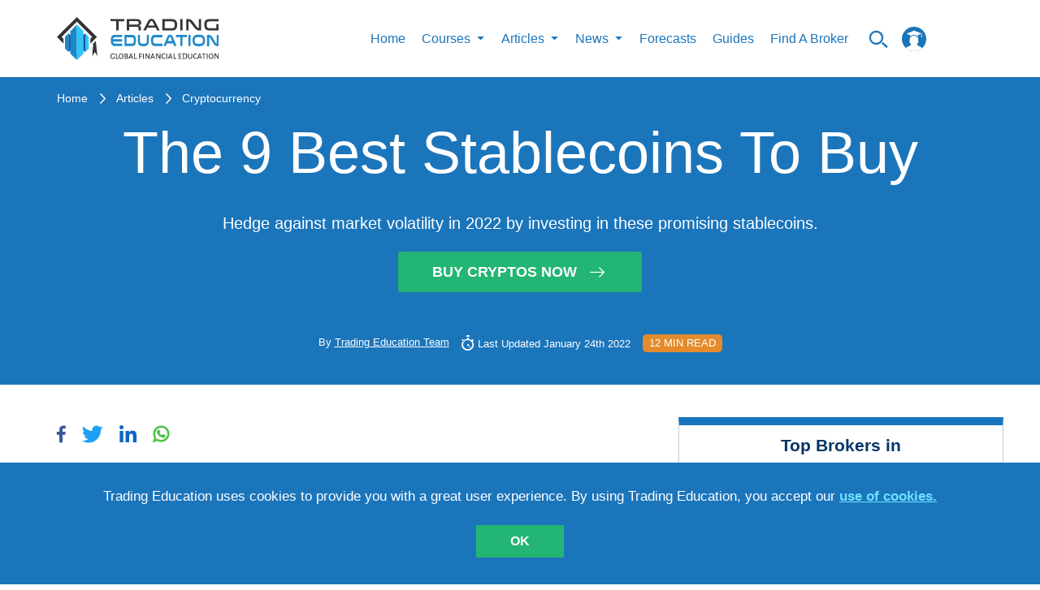

--- FILE ---
content_type: text/html; charset=utf-8
request_url: https://trading-education.com/the-9-best-stablecoins-to-buy
body_size: 37684
content:
<!doctype html>
<html data-n-head-ssr lang="en" data-n-head="%7B%22lang%22:%7B%22ssr%22:%22en%22%7D%7D">
  <head >
    <title>The 9 Best Stablecoins To Buy | Trading Education</title><meta data-n-head="ssr" charset="utf-8"><meta data-n-head="ssr" name="viewport" content="width=device-width, initial-scale=1"><meta data-n-head="ssr" name="fb:pages" property="fb:pages" content="1758999497742660"><meta data-n-head="ssr" name="coinzilla" content="b2799de34e9ba86b55d7f9cf89d109ff"><meta data-n-head="ssr" data-hid="fb:app_id" property="fb:app_id" content="407451343056491"><meta data-n-head="ssr" data-hid="fb:admins" property="fb:admins" content="100001074045071"><meta data-n-head="ssr" data-hid="og:description" property="og:description" content="Cryptocurrencies have gained global popularity over the past decade. However, these digital assets are notoriously volatile, reducing mainstream..."><meta data-n-head="ssr" data-hid="og:title" property="og:title" content="The 9 Best Stablecoins To Buy | Trading Education"><meta data-n-head="ssr" data-hid="og:image" property="og:image" content="https://img.trading-education.com/article/16424190049dbf3f82f01642419004_resized.jpg"><meta data-n-head="ssr" data-hid="description" name="description" content="Cryptocurrencies are very volatile, reducing mainstream participation and limiting their use as a platform for the exchange of goods and services. Stablecoins overcome this obstacle effectively. In this article we list the best 9 stablecoins to buy."><meta data-n-head="ssr" data-hid="keywords" name="keywords" content="the best stablecoins to buy, stablecoins to buy, what are the best stablecoins to buy, buying stablecoins"><link data-n-head="ssr" rel="preload" href="/fonts/icomoon.woff2" as="font" type="font/woff2" crossorigin="anonymous"><link data-n-head="ssr" rel="icon" type="image/x-icon" href="/favicon.ico"><link data-n-head="ssr" href="https://app.trading-education.com" rel="dns-prefetch"><link data-n-head="ssr" href="https://img.trading-education.com" rel="preconnect"><link data-n-head="ssr" href="https://ipinfo.io" rel="preconnect"><script data-n-head="ssr" src="https://www.googletagmanager.com/gtag/js?id=G-6SJQ7ET54C" async></script><script data-n-head="ssr" src="/gs.client.js"></script><script data-n-head="ssr" type="application/ld+json">[{"@context":"https://schema.org","@type":"Article","headline":"The 9 Best Stablecoins To Buy","datePublished":"2022-01-24T10:30:13+0000","dateModified":"2022-01-24T07:35:00+0000","image":"https://img.trading-education.com/article/16424190049dbf3f82f01642419004_resized.jpg","description":"Cryptocurrencies are very volatile, reducing mainstream participation and limiting their use as a platform for the exchange of goods and services. Stablecoins overcome this obstacle effectively. In this article we list the best 9 stablecoins to buy.","keywords":"the best stablecoins to buy, stablecoins to buy, what are the best stablecoins to buy, buying stablecoins","publisher":{"@type":"Organization","name":"Trading Education","logo":{"@type":"ImageObject","url":"http://trading-education.com/images/main-logo.svg","width":187,"height":50},"url":"http://trading-education.com","sameAs":["https://www.facebook.com/tradingeducation1","https://www.pinterest.co.uk/tradingeducation/_created/","https://www.instagram.com/trading_education/","https://www.pinterest.co.uk/tradingeducation/_created/","https://www.linkedin.com/company/trading-education/about/"]},"author":{"@type":"Person","name":"Trading Education Team","image":"http://trading-education.com/images/main-logo.svg"}}]</script><script data-n-head="ssr" type="text/javascript" src="https://s.skimresources.com/js/230783X1713172.skimlinks.js"></script><script data-n-head="ssr" charset="utf-8" src="https://platform.twitter.com/widgets.js" async></script><style data-vue-ssr-id="c3ae2b30:0 b55c0b9a:0 761d0e24:0 eeea6dda:0 7f0e4ab1:0 40bc4ee0:0 0a900227:0 fc810dc6:0 638af25f:0 53cbf92c:0 ba9ef6de:0 716711e2:0 e8d64c7a:0">@font-face{font-family:"icomoon";src:url(/fonts/icomoon.woff2) format("woff2");font-weight:400;font-style:normal;font-display:swap}[class^=icon-]{font-family:"icomoon"!important;speak:none;font-style:normal;font-weight:400;font-feature-settings:normal;font-variant:normal;text-transform:none;line-height:1;-webkit-font-smoothing:antialiased;-moz-osx-font-smoothing:grayscale}.icon-arrow-right-m:before{content:"\e9b1"}.icon-up-to-date:before{content:"\e9a2"}.icon-articles1:before{content:"\e9ad"}.icon-million:before{content:"\e9ae"}.icon-helping:before{content:"\e9af"}.icon-search_n:before{content:"\e954"}.icon-certificate:before{content:"\e946"}.icon-check_n:before{content:"\e9aa"}.icon-arrow-x:before{content:"\e9ab"}.icon-unlim-arrow:before{content:"\e9ac"}.icon-vid-cam:before{content:"\e900"}.icon-questions:before{content:"\e9a6"}.icon-bulb:before{content:"\e9a7"}.icon-open-book:before{content:"\e9a8"}.icon-clock-new:before{content:"\e9a9"}.icon-face:before{content:"\e9a5"}.icon-progress-arrow-left:before{content:"\e852";color:#1b75bc}.icon-progress-arrow-right:before{content:"\e853";color:#1b75bc}.icon-free_ebooks:before{content:"\e1000";color:#fff}.icon-whatsapp-icon:before{content:"\e933"}.icon-success-face:before{content:"\e9a0"}.icon-fail-face:before{content:"\e9a1"}.icon-filter:before{content:"\e99d"}.icon-prev-page:before{content:"\e99e"}.icon-my-account:before{content:"\e99c"}.icon-twitter-logo-silhouette:before{content:"\e996"}.icon-pinterest_letter:before{content:"\e997"}.icon-google-plus:before{content:"\e998"}.icon-right-arrow:before{content:"\e994"}.icon-form-email:before{content:"\e993"}.icon-fb1:before{content:"\e98e"}.icon-insta1:before{content:"\e98f"}.icon-in:before{content:"\e990"}.icon-whats-up:before{content:"\e991"}.icon-to-top-arrow:before{content:"\e98c"}.icon-star:before{content:"\e987"}.icon-user:before{content:"\e980"}.icon-chevron-up:before{content:"\e982"}.icon-logo-courses:before{content:"\e979"}.icon-logo-video:before{content:"\e975"}.icon-logo-article:before{content:"\e978"}.icon-btn-form-arr:before{content:"\e922"}.icon-certificate-email:before{content:"\e923"}.icon-certificat-load:before{content:"\e924"}.icon-close-modals:before{content:"\e927"}.icon-drop:before{content:"\e92b"}.icon-edit-icon:before{content:"\e92c"}.icon-hamburger-mobile-open:before{content:"\e937"}.icon-lock2:before{content:"\e93f"}.icon-lock-i:before{content:"\e940"}.icon-qiuz-alarm:before{content:"\e949"}.icon-quiz:before{content:"\e94a"}.icon-quiz-arrow:before{content:"\e94b"}.icon-quiz-result-fb:before{content:"\e94c"}.icon-quiz-result-relevant-course:before{content:"\e94d"}.icon-quiz-retake-test:before{content:"\e94e"}.icon-search:before{content:"\e9b0"}.icon-subscription-check:before{content:"\e959"}.icon-total-i:before{content:"\e95a"}.icon-triangle:before{content:"\e95c"}.icon-105:before{content:"\e96d"}.icon-arrow-new-1:before{content:"\e972"}.icon-alert:before{content:"\e91d"}.icon-bell:before{content:"\e914"}.icon-learn:before{content:"\e915"}.icon-community:before{content:"\e917"}.icon-signals:before{content:"\e909"}.icon-minus:before{content:"\e907"}.icon-check:before{content:"\e908"}.icon-plus:before{content:"\e905"}.icon-small-icon:before{content:"\e903"}
html{border:0;vertical-align:baseline}body,html{margin:0;padding:0}body{min-width:320px;min-height:100vh;width:100%;height:100%;font-family:Arial;font-weight:400;font-style:normal;font-size:16px;line-height:1.4;color:#5a5a5a;position:relative;-webkit-font-smoothing:antialiased;background:#fff;overflow-x:hidden;overflow-y:auto}*,:after,:before{box-sizing:border-box;outline:none}aside,canvas,figcaption,figure,video{margin:0;padding:0;border:0}ol,ul{list-style:none}li,ol,ul{margin:0;padding:0}table{border-collapse:collapse;border-spacing:0}button,input,textarea{-webkit-appearance:none;-moz-appearance:none;appearance:none}button:focus,input:focus,textarea:focus{outline:none}a{line-height:inherit}a,a:focus{text-decoration:none}a:focus{outline:none}a:hover{text-decoration:none}::-moz-selection{background-color:#1b75bb;color:#fff}::selection{background-color:#1b75bb;color:#fff}iframe{margin:0 0 40px;padding:0;border:0;width:100%}input[type=number]::-webkit-inner-spin-button,input[type=number]::-webkit-outer-spin-button{-webkit-appearance:none;margin:0}code{text-shadow:0 1px #fff;line-height:1.3;font-family:"Arial","Helvetica",sans-serif;font-weight:400;white-space:pre-wrap;white-space:-moz-pre-wrap;white-space:-o-pre-wrap;background:#f5f2f0;display:block;padding:12px;margin:8px 0;color:#303038;border:0;border-radius:6px}h1,h2,h3,h4,h5,h6{line-height:1.1;margin-bottom:12px;margin-top:12px;font-weight:400}.button,b,button,strong{font-family:"Arial","Helvetica",sans-serif!important;font-weight:700}h1 small,h2 small,h3 small,h4 small,h5 small,h6 small{font-size:60%;color:#6f6f6f;line-height:0}h1{font-size:44px}h2{font-size:34px}h3{font-size:27px}h4{font-size:23px}h5{font-size:17px}h6{font-size:14px}p{font-weight:400;line-height:1.45;margin-top:0;margin-bottom:10px;font-size:17px}hr{border:solid #eff0f4;border-width:1px 0 0;margin:21px 0}hr,hr.small{clear:both;height:0}hr.small{border:double #37485c;border-width:4px 0 0;margin:30px auto 20px;max-width:150px}#__layout,#__nuxt{overflow-x:hidden;overflow-y:auto}#__layout::-webkit-scrollbar,#__nuxt::-webkit-scrollbar{width:0!important;-ms-overflow-style:none;overflow-y:-moz-scrollbars-none}#__layout,#__nuxt{display:flex;min-height:100vh;height:100%;width:100%}#__layout{overflow:hidden}.wrapper{display:flex;flex-direction:column;width:100%;min-height:100vh;overflow:hidden!important}.main,main{flex-grow:1}img{display:inline-block;max-width:100%;height:auto}button,input[type=submit]{border:none;outline:none;background:none;cursor:pointer}.container{width:100%;margin:0 auto;flex-grow:1}@media (min-width:1280px){.container{max-width:1170px}}.container-fluid{margin-right:auto;margin-left:auto;padding-right:15px;padding-left:15px}.container-form{margin:0 auto;width:100%;max-width:1170px}.row{display:flex;flex:0 1 auto;flex-direction:row;flex-wrap:wrap;position:relative}.container-fluid>.row,.container>.row{margin-right:-15px;margin-left:-15px}[class^=col].no-padding{padding:0}.col-xs,.col-xs-2,.col-xs-4,.col-xs-6,.col-xs-12{flex:0 0 auto;padding-right:15px;padding-left:15px}.col-xs{flex-grow:1;flex-basis:0;max-width:100%}.col-xs-2{flex-basis:16.667%;max-width:16.667%}.col-xs-4{flex-basis:33.333%;max-width:33.333%}.col-xs-6{flex-basis:50%;max-width:50%}.col-xs-12{flex-basis:100%;max-width:100%}@media (min-width:576px){.col-sm-4,.col-sm-12{flex:0 0 auto;padding-right:15px;padding-left:15px}.col-sm-4{flex-basis:33.333%;max-width:33.333%}.col-sm-6{flex-basis:50%;max-width:50%}.col-sm-12{flex-basis:100%;max-width:100%}}@media (min-width:1024px){.col-md-2,.col-md-3,.col-md-4,.col-md-5,.col-md-6,.col-md-7,.col-md-8,.col-md-9,.col-md-12{flex:0 0 auto;padding-right:15px;padding-left:15px}.col-md-2{flex-basis:16.667%;max-width:16.667%}.col-md-3{flex-basis:25%;max-width:25%}.col-md-4{flex-basis:33.333%;max-width:33.333%}.col-md-5{flex-basis:41.667%;max-width:41.667%}.col-md-6{flex-basis:50%;max-width:50%}.col-md-7{flex-basis:58.333%;max-width:58.333%}.col-md-8{flex-basis:66.667%;max-width:66.667%}.col-md-9{flex-basis:75%;max-width:75%}.col-md-12{flex-basis:100%;max-width:100%}}@media (min-width:1280px){.col-lg-2,.col-lg-3,.col-lg-4,.col-lg-5,.col-lg-6,.col-lg-7,.col-lg-8,.col-lg-9,.col-lg-12{flex:0 0 auto;padding-right:15px;padding-left:15px}.col-lg-2{flex-basis:16.667%;max-width:16.667%}.col-lg-3{flex-basis:25%;max-width:25%}.col-lg-4{flex-basis:33.333%;max-width:33.333%}.col-lg-5{flex-basis:41.667%;max-width:41.667%}.col-lg-6{flex-basis:50%;max-width:50%}.col-lg-7{flex-basis:58.333%;max-width:58.333%}.col-lg-8{flex-basis:66.667%;max-width:66.667%}.col-lg-9{flex-basis:75%;max-width:75%}.col-lg-12{flex-basis:100%;max-width:100%}}.text-center{text-align:center!important}.mb-40{margin-bottom:40px!important}.flex-column-reverse{flex-direction:column-reverse!important}@media only screen and (min-width:768px){.flex-md-row{flex-direction:row!important}}.free-course h1,.free-course h2,.free-course h3,.free-course h4,.free-course h5,.free-course h6{margin-bottom:0;margin-top:0}.resptable{border:1px solid #ccc;border-collapse:collapse;margin:0;padding:0;width:100%;table-layout:fixed}.resptable caption{font-size:1.5em;margin:.5em 0 .75em}.resptable tr{background-color:#f8f8f8;border:1px solid #ddd;padding:.35em}.resptable th{font-size:.85em;letter-spacing:.1em;text-transform:uppercase}.resptable td,.resptable th{padding:.625em;text-align:center}@media screen and (max-width:600px){.resptable{border:0}.resptable caption{font-size:1.3em}.resptable thead{border:none;clip:rect(0 0 0 0);height:1px;margin:-1px;overflow:hidden;padding:0;position:absolute;width:1px}.resptable tr{border-bottom:3px solid #ddd;display:block;margin-bottom:.625em}.resptable td{border-bottom:1px solid #ddd;display:block;font-size:.8em;text-align:center}.resptable td:before{content:attr(data-label);float:left;font-weight:700;text-transform:uppercase}.resptable td:last-child{border-bottom:0}}.to-top{width:50px;height:50px;display:inline-flex;flex-shrink:0;border:1px solid #1b75bb;position:fixed;align-items:center;justify-content:center;z-index:1000;bottom:80px;right:80px;cursor:pointer;transition:all .15s ease;background:#fff}.to-top i{line-height:1;z-index:1;font-size:30px;color:#1b75bb;position:absolute;transform:rotate(-90deg)}@media screen and (max-width:650px){.to-top i{font-size:20px}}@media screen and (max-width:1200px){.to-top{bottom:40px;right:40px}}@media screen and (max-width:650px){.to-top{width:30px;height:30px;bottom:100px;right:20px}}.to-top:hover{opacity:.9}.category__list-text{color:#1b75bb}.icon{text-align:center;padding-bottom:15px}.icon i{display:inline-block;font-size:60px;color:#1b75bb}.icon span{font-size:17px;display:block;color:#1b75bb;text-align:center;text-transform:uppercase;line-height:1}select::-ms-expand{display:none!important}input[type=number]{-moz-appearance:textfield!important}.course-quiz.quizzes-question .quizzes-buttons{justify-content:center}.course-quiz.quizzes-question .flex-row{padding-top:0!important}.topic{padding:5px}.topic img{display:inline;margin-right:20px;float:left}.topic p{font-size:13px;text-transform:uppercase;color:#000}.forget-password-title{font-weight:700;font-size:21px;text-transform:uppercase;color:#003468;text-align:center}.forget-password-paragraph{font-size:15px;color:#000;text-align:center}.tab button{font-size:18px}#account-notifications form .row{margin:0 19px}.choices,.switch-notification{float:left}.activity-summery{float:left;padding-top:20px;padding-bottom:20px;width:100%}@media screen and (max-width:700px){.choices input[type=checkbox]+label{margin-right:0!important}.choices label{font-size:12px}}@media (min-width:641px) and (max-width:1023px){.choices label{font-size:10px}}.benefits p{font-weight:400;font-size:13px;color:#000}.benefits p i{color:#1b75bc;position:relative;top:2px;display:inline-block;margin-right:3px}@media screen and (max-width:700px){.benefits{margin-top:20px}}.questions p{color:#5e6466;float:left;font-size:12px;font-weight:700}.questions i{float:right;padding:12px}.faq{padding:50px}#published hr{margin-bottom:8px;margin-top:8px}@media screen and (max-width:500px){.tab button{font-size:10px}}@media screen and (max-width:375px){.tab button{font-size:8px}}.tab button{float:left;border:none;outline:none;cursor:pointer;padding:14px 16px;font-weight:700;font-size:16px;text-transform:uppercase;color:#003468;background-color:#fff!important}@media screen and (max-width:500px){.tab button{font-size:13px}}@media screen and (max-width:375px){.tab button{font-size:14px}}.tab button:hover{background-color:#ddd}.book-image{display:block;width:100%;height:auto;padding-top:0;z-index:97;margin:0 auto}.selected{margin:-30px auto 0 10px;display:block;font-size:50px;text-align:center;color:#258ccc}.accordion2{background-color:#1b75bc!important;cursor:pointer;padding:18px;width:100%;border:none;text-align:left;outline:none;transition:.4s;font-size:18px;line-height:14px;text-transform:uppercase;color:#fff}.accordion2:hover,.active{background-color:#ccc}.accordion2:after{color:#fff;float:right;margin-left:5px;content:""}.accordion2:before{color:#fff;float:left;margin-right:5px;content:""}.panel2{padding:0 18px;background-color:#fff;max-height:0;overflow:hidden;transition:max-height .2s ease-out}.search-field2 input[type=text]{border:none!important}.search-field2 i{float:right;padding-top:8px;color:#1b75bc}.search-field2 input{float:left;width:90%}.video-status label{font-size:15px;line-height:14px;text-transform:uppercase;color:#003468}.video-status input[type=radio]{-webkit-appearance:checkbox;-moz-appearance:checkbox;-ms-appearance:checkbox}.title{width:100%;max-width:854px;margin:0 auto}.vid-list-container{width:100%;height:660px;overflow:hidden;float:right}.vid-list-container:focus,.vid-list-container:hover{overflow-y:auto}ol#vid-list{margin:0;padding:0;background:#fff}ol#vid-list li{list-style:none}ol#vid-list li a{text-decoration:none;background-color:#fff;display:block}.vid-thumb{float:left;margin-right:8px}#vid-list .desc{color:#111;margin-top:5px;text-align:left;font-weight:700;font-size:13px;color:#000}@media (max-width:624px){.vid-list-container{padding-bottom:20px}}.video-category-title{font-weight:700;font-size:21px;color:#1b75bc}.video-line{padding-left:0}.share{padding-top:20px}.share p{font-weight:700;font-size:19px;line-height:36px;text-transform:uppercase;color:#1b75bc;float:right}.share i{font-size:25px;color:#1b75bc;padding-right:2px}@media (max-width:700px){.share{padding-top:190px}}@media (min-width:700px) and (max-width:1023px){.share{padding-top:90px}}.quiztagline{font-size:19px;color:#1b75bc;padding-top:30px}.quiez-title{font-weight:700;font-size:21px;color:#1b75bc}.vid-container2{position:relative;padding-bottom:41%;padding-top:30px;height:0;width:100%;float:left}.vid-container2 iframe,.vid-container2 img{position:absolute;top:0;left:0;width:100%;min-height:360px}.start-quiz{background-color:#1b75bc;color:#fff;border-radius:5px;float:left;padding:5px 20px;margin-left:0;font-size:16px}.start-quiz:hover{background:#001c4e;color:#fff}.start-quiz-btn{padding:13px 60px;background-color:#d65464;text-align:center;text-transform:uppercase;vertical-align:middle;color:#fff;box-shadow:0 5px 5px 3px #b3b3b3}.start-quiz-btn:hover{color:#fff;text-decoration:none}@media (max-width:700px){.start-quiz-btn{padding-left:40px;padding-right:40px}}#trading-signals{padding-top:20px;padding-bottom:20px}.question-body{font-size:14px;line-height:20px;color:#000}.replies a{float:left;margin-right:10px;color:#1b75bc;padding:3px 20px;border-radius:50px;font-size:16px;text-transform:uppercase;border:1px solid #ddd}.replies ul li,.replies ul li button{margin-right:10px;line-height:1}.replies ul li,.replies ul li button,.replies ul li span{display:inline;float:left;font-size:17px;text-transform:uppercase;color:#bdccd4}.replies ul li span{padding-left:20px;padding-right:20px;border:1px solid #ddd;border-radius:50px;margin-right:0}.replies ul li i{font-style:normal;padding-right:5px;font-size:20px}.button{font-weight:400}.detail-news .text-box img{height:100%}.detail-news .text-box img.tinymceResized{margin-right:15px}.detail-news .text-box img.tinymceResized.tinymceAlignRight{margin-right:0}.detail-news .text-box img.tinymceAlignLeft{float:left!important;margin-right:15px}@media screen and (max-width:650px){.detail-news .text-box img.tinymceAlignLeft{float:none!important;display:block;margin:0 auto 15px}}.detail-news .text-box img.tinymceAlignRight{float:right!important;margin-left:15px}@media screen and (max-width:650px){.detail-news .text-box img.tinymceAlignRight{float:none!important;display:block;margin:0 auto 15px}}.detail-news .text-box img.tinymceAlignCenter{float:none!important;margin:0 auto 15px;display:block}.detail-news .text-box span{margin-bottom:10px!important;line-height:33px}.detail-news .text-box h1,.detail-news .text-box h2,.detail-news .text-box h3,.detail-news .text-box h4,.detail-news .text-box h5,.detail-news .text-box h6{color:#1b75bc;font-weight:700;font-size:21px;padding-bottom:20px}.detail-news .text-box h1 span,.detail-news .text-box h2 span,.detail-news .text-box h3 span,.detail-news .text-box h4 span,.detail-news .text-box h5 span,.detail-news .text-box h6 span{font-weight:700}.detail-news .text-box p{font-size:18px;color:#003468;line-height:33px;margin-bottom:20px!important}.detail-news .text-box a{color:#1b75bc;display:inline-block}.detail-news .text-box ol,.detail-news .text-box ul{margin-left:14px;list-style-type:disc}.detail-news .text-box ol{list-style-type:decimal;padding-bottom:10px}.detail-news .text-box li{margin-bottom:20px;color:#003468}.detail-news .text-box .coin-info{margin:40px 0}.detail-news .text-box .coin-info__title{text-align:center;color:#1b75bc!important;font-size:23px!important;line-height:1.2;margin-bottom:40px;margin-top:0;padding-bottom:0!important}.detail-news .text-box .coin-info__table-wrap{display:block;width:100%;max-width:550px;margin:0 auto;overflow-x:auto;-webkit-overflow-scrolling:touch;box-shadow:0 0 13px rgba(0,0,0,.13)}.detail-news .text-box .coin-info__table{color:#003468;font-size:18px;line-height:1.15;width:100%;border-collapse:collapse}@media (max-width:767px){.detail-news .text-box .coin-info__table{font-size:14px}}.detail-news .text-box .coin-info__table tr:nth-child(2n) td,.detail-news .text-box .coin-info__table tr:nth-child(2n) th{background-color:#f2f2f2}.detail-news .text-box .coin-info__table tr:nth-child(2n)>:first-child{border-left-color:#f2f2f2}.detail-news .text-box .coin-info__table tr:nth-child(2n)>:last-child{border-right-color:#f2f2f2}.detail-news .text-box .coin-info__table tr:last-child td,.detail-news .text-box .coin-info__table tr:last-child th{border-bottom-color:#f2f2f2}.detail-news .text-box .coin-info__table td,.detail-news .text-box .coin-info__table th{padding:17px 25px;border:1px solid #fff;word-wrap:break-word;-ms-word-break:break-all;word-break:break-all;word-break:break-word;-ms-hyphens:auto;-webkit-hyphens:auto;hyphens:auto;background-color:#fff}@media (max-width:767px){.detail-news .text-box .coin-info__table td,.detail-news .text-box .coin-info__table th{padding-top:20px;padding-bottom:20px}}.detail-news .text-box .coin-info__table td.red,.detail-news .text-box .coin-info__table th.red{color:#d65464}.detail-news .text-box .coin-info__table td.green,.detail-news .text-box .coin-info__table th.green{color:#177242}.detail-news .text-box .coin-info__table th{text-align:left;width:50%}.detail-news .text-box .coin-info__table td{text-align:center;width:50%}.validation-error{display:block;color:#d23232!important;text-transform:inherit!important;margin-bottom:0;padding-bottom:0!important}.form-group.checkbox{padding-top:12px}.form-group input{padding:0;height:auto;width:auto;margin-bottom:0;display:none;cursor:pointer}.form-group label{position:relative;cursor:pointer;font-size:13px;color:#fff;line-height:.9}.form-group label span{display:inline-block;vertical-align:middle}.form-group label span a{color:#fff;text-decoration:underline}.form-group label span a:hover{text-decoration:none}.form-group label:before{content:"";-webkit-appearance:none;background-color:#fff;border:2px solid #fff;padding:5px;display:inline-block;position:relative;vertical-align:middle;cursor:pointer;margin-right:8px}.form-group input:checked+label:after{content:"";display:block;position:absolute;top:1px;left:4px;width:5px;height:8px;border:solid #000;border-width:0 2px 2px 0;transform:rotate(45deg)}.flex-row{display:flex;width:100%;align-items:center}.flex-row .cell{width:50%}.top-slide{padding-left:5px;padding-right:5px}.top-slide .top-slide-content{display:flex;justify-content:space-between;padding-bottom:20px}.top-slide .top-slide-content .top-slide-title{font-weight:700;font-size:16px;color:#003468;padding-right:20px}.top-slide .hot-label-wr{flex-direction:row;padding-top:5px;display:none}.top-slide .hot-label-wr .hot-label{line-height:24px;display:inline-block;background-color:#d65464;color:#fff;text-transform:uppercase;border-radius:7px;text-align:center;padding-left:8px;padding-right:8px;margin-right:12px;height:24px}.top-slide.hot .hot-label-wr{display:flex}.loader{text-align:center;cursor:pointer}.loader span{display:inline-block;text-transform:uppercase;font-size:16px;color:#001c4e;margin-bottom:10px}.loader img{display:block;margin:0 auto;width:35px}.text-center{text-align:center}.fag-header{border-top:20px solid #1b75bc;position:relative;margin-bottom:25px;display:flex;width:100%}.fag-header .fag-header-row{width:100%;display:flex;flex-wrap:nowrap;align-items:center}.fag-header .fag-header-row .fag-header-cell{width:100%;position:relative;height:174px}.fag-header .fag-header-row .fag-header-img{width:660px;display:block;margin:-1px auto 0;z-index:1;position:absolute;left:50%;transform:translateX(-50%)}@media only screen and (max-width:650px){.fag-header .fag-header-row{flex-wrap:wrap}.fag-header .fag-header-row .fag-header-cell{width:100%;text-align:center}.fag-header .fag-header-row .fag-header-cell:first-child{order:2}.fag-header .fag-header-row .fag-header-cell:last-child{order:1;min-height:85px;margin-bottom:25px}.fag-header .fag-header-row .fag-header-img{margin:-1px auto 0}.fag-header:after{bottom:inherit;top:85px;top:110px}}@media only screen and (max-width:600px){.fag-header .fag-header-row .fag-header-cell:last-child{margin-bottom:0}.fag-header:after{top:160px}}.banners-list{margin-bottom:25px}.banners-list__item{display:flex;justify-content:center;max-width:400px;margin:0 auto}.banners-list__item:not(:last-child){margin-bottom:25px}.banners-list__img{display:block}.socials-list{display:flex;align-items:center;flex-wrap:wrap;cursor:pointer}.socials-list.colored .socials-list__link[class*=facebook]{color:#3b5998}.socials-list.colored .socials-list__link[class*=twitter]{color:#1da1f2}.socials-list.colored .socials-list__link[class*=linkedin]{color:#0a66c2}.socials-list.colored .socials-list__link[class*=whatsapp]{color:#4dc247}.socials-list.colored .socials-list__link i{color:inherit}@media screen and (min-width:1350px){.socials-list.vertical{display:inline-flex;flex-direction:column}}@media screen and (min-width:1350px){.socials-list.vertical .socials-list__item{margin-right:0;padding:20px 0}}@media screen and (min-width:1350px){.socials-list.vertical .socials-list__item:first-child{padding-top:0}}@media screen and (min-width:1350px){.socials-list.vertical .socials-list__item:last-child{padding-bottom:0}}.socials-list__item{display:inline-flex;padding:10px 0}.socials-list__item:not(:last-child){margin-right:20px}.socials-list__link{display:inline-flex;color:#fff;font-size:21px;transition:color .3s}.socials-list__link:hover{color:#ccc}@media only screen and (min-width:1300px){.row.gutter-20{margin-left:-20px!important;margin-right:-20px!important}}@media only screen and (min-width:1300px){.row.gutter-20 .col,.row.gutter-20 [class^=col]{padding-left:20px!important;padding-right:20px!important}}.badge{display:inline-block;font-size:14px;line-height:1;border:1px solid transparent;border-radius:2px;padding:4px 12px;text-transform:uppercase;transition:color .3s,border-color .3s,background-color .3s}.badge,.badge-outline-white{background-color:transparent}.badge-outline-white{border-color:#fff;color:#fff}.badge-outline-white[href]:hover{color:#1b75bc;background-color:#fff}.badge-outline-blue{border-color:#1b75bc;background-color:transparent;color:#1b75bc}.badge-outline-blue[href]:hover{color:#fff;background-color:#1b75bc}.badges-list{display:flex;flex-wrap:wrap}.badges-list__item{margin:5px 0}.badges-list__item:not(:last-child){margin-right:15px}.link-with-arrow{position:relative;display:inline-block;padding-right:36px;font-size:15px;font-weight:700;transition:color .3s}.link-with-arrow:after{content:"\e994";display:inline-block;font-family:icomoon!important;position:absolute;top:50%;right:0;transform:translateY(-50%);font-size:1.4em;font-weight:400}.link-with-arrow.yellow{color:#e38b2d}.link-with-arrow.yellow:hover{color:#e9a45a}@media only screen and (max-width:1125px){.partner-card-row{justify-content:space-around!important}.partner-card-row .partner-card-cell{width:33%!important}}@media only screen and (max-width:1025px){.message a{text-transform:uppercase;font-weight:700}.message p{text-align:left!important;font-size:29px!important}.full-width{width:100%!important;max-width:100%!important;flex-basis:100%!important}.flex-four-row{flex-wrap:wrap}.flex-four-row .cell{width:33.3%;padding-bottom:25px}}.news-container{width:100%}@media only screen and (max-width:1023px){.full-width{width:100%!important;max-width:50%!important;flex-basis:50%!important}.news-card__img{width:auto!important;margin:0 auto}}@media only screen and (max-width:1023px) and (max-width:639px){.news-card__img{width:100%!important}}@media only screen and (max-width:960px){.registration-form{padding-left:10px;padding-right:10px}}@media only screen and (max-width:890px){.map iframe{max-height:315px}}@media only screen and (max-width:855px){.partner-card-row .partner-card-cell{width:50%!important}.chapters-layout{padding-right:0!important}}@media only screen and (max-width:768px){.pagination__btn,.reward__icon,.reward__info{display:none}}@media only screen and (max-width:719px){.contacts .columns{margin-bottom:20px;border-bottom:1px double #37485c;padding-bottom:15px}.social{margin-top:0}.social ul li{border-right:0;margin-bottom:1px;width:100%}.message p{text-align:center;font-size:20px}}@media only screen and (max-width:600px){.partner-card-row .partner-card-cell{width:100%!important}.flex-four-row{flex-wrap:wrap}.flex-four-row .cell{width:100%}.flex-four-row .articles-content{max-width:80%}.payment{width:100%;overflow:auto}.scroll{width:600px}}@media only screen and (max-width:500px){.flex-four-row .articles-content{max-width:100%}.reward__block{padding-top:0}}@media only screen and (max-width:449px){.top-slide a{display:block!important;margin:0 auto}.top-slide-img{text-align:center}.top-slide-img a{display:inline-block}}@media only screen and (max-width:400px){.btn-blue a,.btn-blue button,.btn-main-green a,.btn-main-green button,.btn-main-red a,.btn-main-red button,.btn-orange a,.btn-orange button{width:100%}.news-card__description{order:10}}form{margin:0;padding:0}.row form .row{margin:0 -6px}.row form .row .columns{padding:.4px}label{color:#4d4d4d;cursor:pointer;display:block;font-weight:500;margin-bottom:3px}input[type=date],input[type=email],input[type=number],input[type=password],input[type=search],input[type=text],input[type=time],input[type=url],textarea{background-color:#fff;font-family:"Arial","Helvetica",sans-serif;font-weight:400;border:0;box-shadow:none;color:#666;display:block;margin:0;padding:6px;width:100%;border-radius:4px}input[type=date]:focus,input[type=email]:focus,input[type=number]:focus,input[type=password]:focus,input[type=search]:focus,input[type=text]:focus,input[type=time]:focus,input[type=url]:focus,textarea:focus{background:#f6f6f6;border-color:#b3b3b3}input[type=date][disabled],input[type=email][disabled],input[type=number][disabled],input[type=password][disabled],input[type=search][disabled],input[type=text][disabled],input[type=time][disabled],input[type=url][disabled],textarea[disabled]{background-color:#ddd}textarea{height:auto;resize:none}select{background-color:#fff;border:0;box-shadow:none;color:#666;display:block;margin:0;padding:6px;width:100%;border-radius:4px}.no-padding{padding-left:0!important;padding-right:0!important}.button{cursor:pointer}.top-slider li{background-color:#1b75bc;display:inline-block;font-size:0;width:calc(2.2% - 4px);min-width:35px;height:5px;cursor:pointer;vertical-align:top;margin-left:4px;margin-right:4px}.top-slider button{font-size:0;line-height:0}.tags{display:flex;flex-flow:row wrap;margin:0 -7px 20px}.tags__item{margin:0 7px 12px;text-transform:uppercase;color:#333}.tags__item,.tags__item a{display:inline-block;cursor:pointer}.tags__item a{border:1px solid #b3b3b3;border-radius:5px;padding:3px 12px;transition:color .3s,background-color .3s,border-color .3s;color:#b86662}.tags__item a:hover{color:#fff;background-color:#e38b2d;border-color:#e38b2d}.btn-green{text-decoration:none;text-transform:uppercase;color:#fff;display:block;text-align:center;cursor:pointer;background-color:#22b573;transition:all .15s ease;font-weight:700;font-size:18px;margin:0 auto}.btn-green:hover{background-color:#177242}.btn-orange a,.btn-orange button{text-transform:uppercase;font-weight:700;font-size:18px;color:#fff;text-align:center;padding:9px 40px;background-color:#e38b2d;transition:all .15s ease;min-width:272px;display:inline-flex;justify-content:center;align-items:center}.btn-orange a:hover,.btn-orange button:hover{background-color:#003468}.btn-main-red a,.btn-main-red button{text-transform:uppercase;font-weight:700;font-size:18px;color:#fff;text-align:center;padding:0 40px;background-color:#d65464;transition:all .15s ease;height:40px;display:inline-flex;justify-content:center;align-items:center}.btn-main-red a:hover,.btn-main-red button:hover{background-color:#d13f51}.btn-main-green a,.btn-main-green button{text-transform:uppercase;font-weight:700;font-size:18px;color:#fff;text-align:center;padding:0 40px;background-color:#22b573;transition:all .15s ease;height:40px;display:inline-flex;justify-content:center;align-items:center}@media screen and (max-width:639px){.btn-main-green a,.btn-main-green button{height:auto;line-height:23px;padding:13px 40px}}.btn-main-green a:hover,.btn-main-green button:hover{background-color:#177242}.btn-blue a,.btn-blue button{display:inline-flex;align-items:center;justify-content:center;height:40px;text-transform:uppercase;font-family:"Arial","Helvetica",sans-serif!important;font-weight:700;font-size:18px;color:#fff;text-align:center;padding:0 5px;background-color:#1b75bc;transition:all .15s ease;min-width:272px}.btn-blue a:hover,.btn-blue button:hover{background-color:#003468}.share-results{background-color:#3b5999}.share-results span{display:flex;justify-content:center;align-items:center;height:37px;width:100%}.share-results span.desktop-visible{display:flex}@media only screen and (max-width:768px){.share-results span.desktop-visible{display:none}}.share-results span.mobile-visible{display:none}@media only screen and (max-width:768px){.share-results span.mobile-visible{display:flex}}.share-results:hover{background-color:#344e87}.share-results i{margin-right:15px;font-size:22px;color:#fff;vertical-align:middle;display:inline-block}.question .question-head .question-head-title P{font-weight:700;font-size:18px;color:#003468;text-transform:uppercase;padding-bottom:5px}.bnr-ads{width:100%;position:relative;margin-bottom:20px}.bnr-ads__img{display:block;width:100%;max-width:none!important}.bnr-ads__btn{display:block;text-align:center;text-transform:uppercase;line-height:60px;padding:0 28px;font-family:"Arial","Helvetica",sans-serif;font-weight:700;font-size:30px;color:#fff;cursor:pointer;text-decoration:none;letter-spacing:2px;background:linear-gradient(90deg,#1aa9fd 0,#20b2f4 25%,#2cc1d7 50%,#39ceb3 75%,#49dc79);border-radius:40px}@media (max-width:1023px){.bnr-ads__btn{line-height:40px;font-size:25px}}@media (max-width:767px){.bnr-ads__btn{width:260px;line-height:40px;font-size:16px;padding:0 10px;margin:0 auto}}@media (max-width:639px){.bnr-ads__btn{width:210px;line-height:32px;font-size:14px}}.bnr-ads__btn:hover{background:linear-gradient(90deg,#fe6f1a 0,#f8681e 25%,#d23c2e 50%,#c93338 75%,#994f7e)}.bnr-ads__btn-wrap{position:absolute;bottom:18px;left:24px}@media (max-width:1023px){.bnr-ads__btn-wrap{left:20px}}@media (max-width:767px){.bnr-ads__btn-wrap{bottom:20px;left:0;right:0}}@media (max-width:639px){.bnr-ads__btn-wrap{bottom:12px}}.category{display:inline-block;position:relative;padding:3px 0;margin:10px -10px 35px;width:280px}.category__title{cursor:pointer}.category__title span{display:inline-block}.category__title span span{color:#1b75bc;font-weight:400;font-size:21px;display:inline-block;margin:0 5px}.category__title span span.menu-icon-wrapper{margin-left:0}.category__title i{color:#1b75bc}.category__content{display:none;position:absolute;top:100%;left:0;right:0;width:100%;background-color:#fff;box-shadow:0 3px 5px 1px #bfbfbf;z-index:100}.category__set{max-height:185px;overflow-y:auto;overflow-x:hidden}.category__set::-webkit-scrollbar{-webkit-appearance:none}.category__set::-webkit-scrollbar:vertical{width:4px}.category__set::-webkit-scrollbar:horizontal{height:4px}.category__set::-webkit-scrollbar-thumb{background-color:#ccc;border-radius:2px;border:none}.category__set::-webkit-scrollbar-track{border-radius:2px;background-color:#f2f2f2}.category_active{background-color:#1b75bc}.category_active .category__title i,.category_active .category__title span{color:#fff}.category_active .category__content{display:block}.category__input{text-transform:uppercase;background:none;border-bottom:1px solid #e6e6e6;border-radius:0;color:#003468;padding-right:25px}.category__input::-webkit-input-placeholder{font:16px;color:#ccc}.category__input:-moz-placeholder,.category__input::-moz-placeholder{font:16px;color:#ccc}.category__input:-ms-input-placeholder{font:16px;color:#ccc}.category__input:active,.category__input:focus{background:none}.category__list{color:#1b75bb;text-transform:capitalize;cursor:pointer;position:relative}.category__list:not(.category__list_search){word-break:break-all}.category__list:not(.category__list_search):hover{background-color:#e6e6e6}.category__list_search{padding:0 15px;margin-bottom:10px;cursor:default}.category__list_search i{position:absolute;top:0;bottom:0;margin:auto;height:20px;right:15px}.category__list-text{border-bottom:1px solid #e6e6e6;margin:-1px 15px 0;padding:8px 0 7px;display:block}.category__list:last-child .category__list-text{border-bottom:none}.vm--container{z-index:10000!important}.vm--overlay{background:rgba(0,0,0,.8)!important}.vm--overlay::-webkit-scrollbar{-webkit-appearance:none}.vm--overlay::-webkit-scrollbar:vertical{width:0}.vm--overlay::-webkit-scrollbar:horizontal{height:0}.vm--overlay::-webkit-scrollbar-thumb{background-color:transparent;border-radius:0;border:none}.vm--overlay::-webkit-scrollbar-track{border-radius:0;background-color:transparent}.vm--modal.chapterAvailable,.vm--modal.ErrorSavePopup,.vm--modal.RequestFreePopup,.vm--modal.SubscribePopup,.vm--modal.SuccessfullSavePopup,.vm--modal.TheChapterUnAvailable,.vm--modal.TheQuizUnAvailable,.vm--modal.transparent-no-shadow{background-color:transparent;box-shadow:none}.vm--modal.chapterAvailable::-webkit-scrollbar,.vm--modal.ErrorSavePopup::-webkit-scrollbar,.vm--modal.RequestFreePopup::-webkit-scrollbar,.vm--modal.SubscribePopup::-webkit-scrollbar,.vm--modal.SuccessfullSavePopup::-webkit-scrollbar,.vm--modal.TheChapterUnAvailable::-webkit-scrollbar,.vm--modal.TheQuizUnAvailable::-webkit-scrollbar,.vm--modal.transparent-no-shadow::-webkit-scrollbar{-webkit-appearance:none}.vm--modal.chapterAvailable::-webkit-scrollbar:vertical,.vm--modal.ErrorSavePopup::-webkit-scrollbar:vertical,.vm--modal.RequestFreePopup::-webkit-scrollbar:vertical,.vm--modal.SubscribePopup::-webkit-scrollbar:vertical,.vm--modal.SuccessfullSavePopup::-webkit-scrollbar:vertical,.vm--modal.TheChapterUnAvailable::-webkit-scrollbar:vertical,.vm--modal.TheQuizUnAvailable::-webkit-scrollbar:vertical,.vm--modal.transparent-no-shadow::-webkit-scrollbar:vertical{width:0}.vm--modal.chapterAvailable::-webkit-scrollbar:horizontal,.vm--modal.ErrorSavePopup::-webkit-scrollbar:horizontal,.vm--modal.RequestFreePopup::-webkit-scrollbar:horizontal,.vm--modal.SubscribePopup::-webkit-scrollbar:horizontal,.vm--modal.SuccessfullSavePopup::-webkit-scrollbar:horizontal,.vm--modal.TheChapterUnAvailable::-webkit-scrollbar:horizontal,.vm--modal.TheQuizUnAvailable::-webkit-scrollbar:horizontal,.vm--modal.transparent-no-shadow::-webkit-scrollbar:horizontal{height:0}.vm--modal.chapterAvailable::-webkit-scrollbar-thumb,.vm--modal.ErrorSavePopup::-webkit-scrollbar-thumb,.vm--modal.RequestFreePopup::-webkit-scrollbar-thumb,.vm--modal.SubscribePopup::-webkit-scrollbar-thumb,.vm--modal.SuccessfullSavePopup::-webkit-scrollbar-thumb,.vm--modal.TheChapterUnAvailable::-webkit-scrollbar-thumb,.vm--modal.TheQuizUnAvailable::-webkit-scrollbar-thumb,.vm--modal.transparent-no-shadow::-webkit-scrollbar-thumb{background-color:transparent;border-radius:0;border:none}.vm--modal.chapterAvailable::-webkit-scrollbar-track,.vm--modal.ErrorSavePopup::-webkit-scrollbar-track,.vm--modal.RequestFreePopup::-webkit-scrollbar-track,.vm--modal.SubscribePopup::-webkit-scrollbar-track,.vm--modal.SuccessfullSavePopup::-webkit-scrollbar-track,.vm--modal.TheChapterUnAvailable::-webkit-scrollbar-track,.vm--modal.TheQuizUnAvailable::-webkit-scrollbar-track,.vm--modal.transparent-no-shadow::-webkit-scrollbar-track{border-radius:0;background-color:transparent}.vm--modal.chapterAvailable{display:flex;align-items:flex-start;padding-left:10px;padding-right:10px;min-height:100vh;height:auto;overflow-y:auto}.vm--modal.SuccessfullyPopup{height:inherit!important;overflow-y:auto!important}.top-icon{position:absolute;left:50%;transform:translate(-50%);top:-30px;width:60px;height:60px;border-radius:50%;background-color:#d65464;display:flex;align-items:center;justify-content:center}.top-icon .icon-close-modals{font-size:28px;color:#fff;position:static}.icon-close-modals{position:fixed;top:40px;right:40px;font-size:20px;color:#fff;cursor:pointer}@media only screen and (max-width:700px){.icon-close-modals{top:15px;right:15px}}.form-error,.validation-error{color:#d65464;display:block;background:#fff;text-align:center;padding:3px;margin-top:10px;margin-bottom:10px;width:100%}.form-error a,.validation-error a{color:#1b75bc!important;text-decoration:none}.form-error a:hover,.validation-error a:hover{text-decoration:underline}.vm--overlay{position:fixed;box-sizing:border-box;left:0;top:0;width:100%;height:100vh;background:rgba(0,0,0,.2);opacity:1}.vm--container.scrollable{height:100%;min-height:100vh;overflow-y:auto;-webkit-overflow-scrolling:touch}.vm--modal-overlay+.vm--modal{position:relative;overflow:hidden;box-sizing:border-box}.vm--container.scrollable .vm--modal{margin-bottom:2px}.vm--modal{background-color:#fff;text-align:left;border-radius:3px;box-shadow:0 20px 60px -2px rgba(27,33,58,.4);padding:0}.vm--modal.vm--modal-fullscreen{width:100vw;height:100vh;margin:0;left:0;top:0}.vm--modal-top-right{display:block;position:absolute;right:0;top:0}.overlay-fade-enter-active,.overlay-fade-leave-active{transition:all .2s}.overlay-fade-enter,.overlay-fade-leave-active{opacity:0}.nice-modal-fade-enter-active,.nice-modal-fade-leave-active{transition:all .4s}.nice-modal-fade-enter,.nice-modal-fade-leave-active{opacity:0;transform:translateY(-20px)}
.v-select{position:relative;font-family:inherit}.v-select,.v-select *{box-sizing:border-box}@-webkit-keyframes vSelectSpinner{0%{transform:rotate(0deg)}to{transform:rotate(1turn)}}@keyframes vSelectSpinner{0%{transform:rotate(0deg)}to{transform:rotate(1turn)}}.vs__fade-enter-active,.vs__fade-leave-active{pointer-events:none;transition:opacity .15s cubic-bezier(1,.5,.8,1)}.vs__fade-enter,.vs__fade-leave-to{opacity:0}.vs__dropdown-toggle{-webkit-appearance:none;-moz-appearance:none;appearance:none;display:flex;padding:0 0 4px;background:none;border:1px solid rgba(60,60,60,.26);border-radius:4px;white-space:normal}.vs__selected-options{display:flex;flex-basis:100%;flex-grow:1;flex-wrap:wrap;padding:0 2px;position:relative}.vs__actions{display:flex;align-items:center;padding:4px 6px 0 3px}.vs__open-indicator{fill:rgba(60,60,60,.5);transform:scale(1);transition:transform .15s cubic-bezier(1,-.115,.975,.855);transition-timing-function:cubic-bezier(1,-.115,.975,.855)}.vs__clear{fill:rgba(60,60,60,.5);padding:0;border:0;background-color:transparent;cursor:pointer;margin-right:8px}.vs__dropdown-menu{display:block;box-sizing:border-box;position:absolute;top:calc(100% - 1px);left:0;z-index:1000;padding:5px 0;margin:0;width:100%;max-height:350px;min-width:160px;overflow-y:auto;box-shadow:0 3px 6px 0 rgba(0,0,0,.15);border:1px solid rgba(60,60,60,.26);border-top-style:none;border-radius:0 0 4px 4px;text-align:left;list-style:none;background:#fff}.vs__no-options{text-align:center}.vs__dropdown-option{line-height:1.42857143;display:block;padding:3px 20px;clear:both;color:#333;white-space:nowrap;cursor:pointer}.vs__dropdown-option--highlight{background:#5897fb;color:#fff}.vs__dropdown-option--deselect{background:#fb5858;color:#fff}.vs__dropdown-option--disabled{background:inherit;color:rgba(60,60,60,.5);cursor:inherit}.vs__selected{display:flex;align-items:center;background-color:#f0f0f0;border:1px solid rgba(60,60,60,.26);border-radius:4px;color:#333;line-height:1.4;margin:4px 2px 0;padding:0 .25em;z-index:0}.vs__deselect{display:inline-flex;-webkit-appearance:none;-moz-appearance:none;appearance:none;margin-left:4px;padding:0;border:0;cursor:pointer;background:none;fill:rgba(60,60,60,.5);text-shadow:0 1px 0 #fff}.vs__search::-webkit-search-cancel-button{display:none}.vs__search::-ms-clear,.vs__search::-webkit-search-decoration,.vs__search::-webkit-search-results-button,.vs__search::-webkit-search-results-decoration{display:none}.vs__search,.vs__search:focus{-webkit-appearance:none;-moz-appearance:none;appearance:none;line-height:1.4;font-size:1em;border:1px solid transparent;border-left:none;outline:none;margin:4px 0 0;padding:0 7px;background:none;box-shadow:none;width:0;max-width:100%;flex-grow:1;z-index:1}.vs__search::-moz-placeholder{color:inherit}.vs__search:-ms-input-placeholder{color:inherit}.vs__search::placeholder{color:inherit}.vs__spinner{align-self:center;opacity:0;font-size:5px;text-indent:-9999em;overflow:hidden;border:.9em solid hsla(0,0%,39.2%,.1);border-left-color:rgba(60,60,60,.45);transform:translateZ(0);-webkit-animation:vSelectSpinner 1.1s linear infinite;animation:vSelectSpinner 1.1s linear infinite;transition:opacity .1s}.vs__spinner,.vs__spinner:after{border-radius:50%;width:5em;height:5em}
.wrapper[data-v-0229708a]{padding-top:95px;transition:padding-top .3s ease}@media screen and (max-width:1250px){.wrapper[data-v-0229708a]{padding-top:70px}}
@media only screen and (max-width:960px){.notification-list[data-v-7d6b335e]{display:none}.community-top-box[data-v-7d6b335e]{padding:15px 0}}.overlayMain[data-v-7d6b335e]{position:fixed;left:0;right:0;bottom:0;top:0;background:rgba(0,0,0,.3);z-index:100;display:none}.overlayMain.open[data-v-7d6b335e]{display:block}.sidebar-enter-active[data-v-7d6b335e],.sidebar-leave-active[data-v-7d6b335e]{transition:all .3s;transform:translateX(0)}.sidebar-enter[data-v-7d6b335e],.sidebar-leave-to[data-v-7d6b335e]{transition:all .3s;transform:translateX(100%)}.header[data-v-7d6b335e]{background:#fff;width:100%;position:fixed;top:0;left:0;right:0;z-index:1100}.header__container[data-v-7d6b335e]{display:flex;flex-direction:row;align-items:center;justify-content:space-between;width:100%;max-width:1170px;padding:21px 15px;margin:0 auto;position:relative;z-index:5;transition:all .3s ease}@media screen and (max-width:1250px){.header__container[data-v-7d6b335e]{padding:10px 15px;position:static}}.header .center-cell[data-v-7d6b335e]{width:100%;justify-content:flex-end}.header .center-cell[data-v-7d6b335e],.header .logo[data-v-7d6b335e]{display:inline-flex;align-items:center}.header .logo[data-v-7d6b335e]{margin-right:25px}.header .logo__link[data-v-7d6b335e]{display:inline-flex;width:auto;transition:all .3s ease-out}.header .logo__link img[data-v-7d6b335e]{height:53px;max-width:inherit;width:auto;-o-object-fit:contain;object-fit:contain;transition:all .3s ease-out}@media screen and (max-width:1250px){.header .logo__link img[data-v-7d6b335e]{height:40px}}.header .latest-price[data-v-7d6b335e]{display:inline-flex;align-items:center;justify-content:center;height:35px;padding:0 15px;font-size:16px;line-height:19px;color:#fff;background:#22b573;flex-shrink:0;transition:all .3s ease}@media screen and (max-width:700px){.header .latest-price[data-v-7d6b335e]{display:none}}.header .latest-price[data-v-7d6b335e]:hover{background:#177242}.header .header-toolbar[data-v-7d6b335e]{display:flex;flex-wrap:nowrap;justify-content:flex-end;align-items:center;padding-left:25px}@media screen and (max-width:1300px){.header .header-toolbar[data-v-7d6b335e]{padding-right:70px}}@media screen and (max-width:1250px){.header .header-toolbar[data-v-7d6b335e]{padding-left:15px;padding-right:0}}.header .header-toolbar .searchbar-btn[data-v-7d6b335e]{display:inline-flex;align-items:center;justify-content:center;font-size:22px;color:#1b75bb;margin-right:17px;cursor:pointer;width:24px;height:22px}.header .header-toolbar .searchbar-btn .icon-search_n[data-v-7d6b335e]{width:24px;height:22px}@media screen and (max-width:800px){.header .header-toolbar .searchbar-btn[data-v-7d6b335e]{display:none}}.header .header-toolbar .profile-menu[data-v-7d6b335e]{font-size:16px;color:#fff;position:relative;display:flex;justify-content:flex-end;align-items:center}@media screen and (max-width:1250px){.header .header-toolbar .profile-menu[data-v-7d6b335e]{margin-right:17px}}@media screen and (max-width:700px){.header .header-toolbar .profile-menu[data-v-7d6b335e]{display:none}}.header .header-toolbar .profile-menu-controls li[data-v-7d6b335e]{transition:all .15s ease}.header .header-toolbar .profile-menu-controls li[data-v-7d6b335e]:hover{background-color:#1b75bc}.header .header-toolbar .profile-menu-controls li a[data-v-7d6b335e]{display:block;width:100%;height:100%;text-decoration:none;color:#fff}.header .header-toolbar .profile-menu .toggle-wrapper[data-v-7d6b335e]{z-index:105;display:inline-flex;align-items:center;justify-content:center;cursor:pointer;height:30px;width:30px;overflow:hidden;border-radius:50%;background:#1b75bb}.header .header-toolbar .profile-menu .toggle-wrapper i[data-v-7d6b335e]{color:#fff;position:relative;top:3px;font-size:26px}.header .header-toolbar .profile-menu .menu-title[data-v-7d6b335e]{padding:11px 0 8px 10px;font-weight:700;color:#1b75bb;height:50px;display:inline-flex;align-items:center;width:100%}.header .header-toolbar .profile-menu .menu-title a[data-v-7d6b335e]{color:#1b75bb;font-size:16px;padding-left:10px}.header .header-toolbar .profile-menu .menu-title a[data-v-7d6b335e]:hover{text-decoration:none;color:#fff;background:#1b75bb}.header .header-toolbar .profile-menu.active .menu-controls-wrapper[data-v-7d6b335e]{transform:scaleY(1);opacity:1}.header .menu-controls-wrapper[data-v-7d6b335e]{position:absolute;top:-10px;left:-125px;width:165px;background-color:#fff;box-shadow:0 0 15px 2px rgba(0,0,0,.2);z-index:101;opacity:0;transform:scaleY(0);transform-origin:top;transition:transform .3s ease,opacity .3s ease}.header .menu-controls-wrapper .profile-menu-controls[data-v-7d6b335e]{width:100%}.header .menu-controls-wrapper .profile-menu-controls li[data-v-7d6b335e]{display:block;width:100%}.header .menu-controls-wrapper .profile-menu-controls li a[data-v-7d6b335e],.header .menu-controls-wrapper .profile-menu-controls li span[data-v-7d6b335e]{padding:10px 5px 10px 25px;width:100%;font-size:16px;color:#1b75bb;display:inline-flex;align-items:center;cursor:pointer;transition:all .3s ease}.header .menu-controls-wrapper .profile-menu-controls li a[data-v-7d6b335e]:hover,.header .menu-controls-wrapper .profile-menu-controls li span[data-v-7d6b335e]:hover{background:#1b75bb;color:#fff}.header .desktop-menu[data-v-7d6b335e]{width:100%}@media screen and (max-width:1250px){.header .desktop-menu[data-v-7d6b335e]{position:absolute;top:70px;left:0;right:0;width:100%;height:calc(100vh - 70px);z-index:1001;background-color:#1b75bb;display:none;padding:0;overflow:hidden}}.header .desktop-menu.open[data-v-7d6b335e]{display:block}.header .desktop-menu .sf-menu a[data-v-7d6b335e]{text-transform:none;width:100%}@media screen and (max-width:1250px){.header .desktop-menu .sf-menu a[data-v-7d6b335e]{text-transform:uppercase}}@media screen and (max-width:1250px){.header .desktop-menu .sf-menu[data-v-7d6b335e]{position:absolute;top:0;left:0;right:0;bottom:0;width:100%;height:100%;padding:15px 25px;overflow:auto;display:block}}.header .search[data-v-7d6b335e]{height:95px;background:#fff;position:fixed;display:flex;align-items:center;top:0;left:0;z-index:130;transform:scale(0);width:0;transition:all .3s ease}@media screen and (max-width:1250px){.header .search[data-v-7d6b335e]{height:70px}}.header .search.search-active[data-v-7d6b335e]{transform:scale(1);width:100%}.header .search__wrapper[data-v-7d6b335e]{width:100%;max-width:1200px;padding:0 15px;margin:0 auto;display:flex;align-items:center;justify-content:space-between}.header .search__input[data-v-7d6b335e]{width:100%}.header .search__input input[data-v-7d6b335e]{width:100%;background:transparent;font-size:21px;color:#1b75bb}.header .search__input input[data-v-7d6b335e]::-webkit-input-placeholder{font-size:21px;color:#1b75bb}.header .search__input input[data-v-7d6b335e]::-moz-placeholder{font-size:21px;color:#1b75bb}.header .search__input input[data-v-7d6b335e]:-ms-input-placeholder{font-size:21px;color:#1b75bb}.header .search__input input[data-v-7d6b335e]:-moz-placeholder{font-size:21px;color:#1b75bb}.header .search__btn[data-v-7d6b335e]{width:25px;height:25px;display:inline-flex;align-items:center;justify-content:center;cursor:pointer;font-size:24px;line-height:24px;margin-right:25px;flex-shrink:0;color:#1b75bb}.header .search__close[data-v-7d6b335e]{cursor:pointer}.header .search__close .icon-close-modals[data-v-7d6b335e]{position:static;font-size:23px;color:#1b75bb}.header.fixed[data-v-7d6b335e]{box-shadow:0 0 12px 1px rgba(0,0,0,.3)}@media screen and (max-width:1250px){.header.fixed .header__container[data-v-7d6b335e]{padding:10px 15px}}.header.boxshadow[data-v-7d6b335e]{box-shadow:0 0 12px 1px rgba(0,0,0,.3)}.sf-menu[data-v-7d6b335e],.sf-menu *[data-v-7d6b335e]{overflow:visible;margin:0;padding:0;list-style:none;z-index:100}.toggle-menu[data-v-7d6b335e]{display:none;width:25px;height:20px;flex-direction:column;justify-content:space-between;position:relative}@media screen and (max-width:1250px){.toggle-menu[data-v-7d6b335e]{display:inline-flex}}.toggle-menu span[data-v-7d6b335e]{width:100%;display:inline-flex;height:2px;background:#1b75bb;transition:all .3s ease}.toggle-menu.open span[data-v-7d6b335e]:nth-child(2){opacity:0}.toggle-menu.open span[data-v-7d6b335e]:first-child{position:absolute;top:9px;transform:rotate(-45deg)}.toggle-menu.open span[data-v-7d6b335e]:last-child{position:absolute;bottom:9px;transform:rotate(45deg)}.sf-menu[data-v-7d6b335e]{display:flex;flex-wrap:nowrap;justify-content:space-between;bottom:100%;border:transparent;line-height:1;width:100%;text-align:center}.sf-menu[data-v-7d6b335e],.sf-menu *[data-v-7d6b335e]{overflow:visible;margin:0;padding:0;list-style:none;z-index:100}.sf-menu .menu-center[data-v-7d6b335e]{width:100%;display:flex;flex-wrap:nowrap;align-items:center;justify-content:flex-end;bottom:100%;border:transparent;line-height:1;margin-bottom:0;text-align:center}@media screen and (max-width:1250px){.sf-menu .menu-center[data-v-7d6b335e]{flex-direction:column;justify-content:flex-start;align-items:inherit}}.sf-menu>.sf-menu-item[data-v-7d6b335e]{cursor:pointer}.sf-menu .sf-menu-item[data-v-7d6b335e]{text-decoration:none;text-align:center;display:inline-block;position:relative;transition:all .15s ease;z-index:0;cursor:pointer;margin-left:20px}@media screen and (max-width:1250px){.sf-menu .sf-menu-item[data-v-7d6b335e]{margin-bottom:24px;margin-left:0;position:static}}@media screen and (max-width:1250px){.sf-menu .sf-menu-item[data-v-7d6b335e]:last-child{margin-bottom:0}}.sf-menu .sf-menu-item>a[data-v-7d6b335e]{background-color:transparent!important}@media screen and (max-width:1250px){.sf-menu .sf-menu-item>a[data-v-7d6b335e]{position:static}}@media screen and (max-width:1250px){.sf-menu .sf-menu-item>a[data-v-7d6b335e]:after{content:"";display:block;position:fixed;top:70px;left:0;right:0;bottom:0;height:calc(100vh - 70px);width:100%;background-color:rgba(0,0,0,.5);opacity:0;visibility:hidden;transition:opacity .3s,visibility .3s}}.sf-menu .sf-menu-item.double[data-v-7d6b335e]{display:flex;align-items:center}@media screen and (min-width:700px){.sf-menu .sf-menu-item.double[data-v-7d6b335e]{display:none}}.sf-menu .sf-menu-item.double .account-button[data-v-7d6b335e]{padding:0 10px;flex:1}.sf-menu .sf-menu-item.double .account-button[data-v-7d6b335e]:hover{background-color:#1b75bb}.sf-menu .sf-menu-item.double .account-button a[data-v-7d6b335e]{text-align:center;font-size:14px}.sf-menu .sf-menu-item.double .account-button[data-v-7d6b335e]:last-child{position:relative}.sf-menu .sf-menu-item.double .account-button[data-v-7d6b335e]:last-child:before{content:"";position:absolute;top:calc(50% - 7.5px);left:0;height:15px;border-left:1px solid #fff}.sf-menu .sf-menu-item:last-child .sub-menu[data-v-7d6b335e]{left:inherit!important;right:0!important}.sf-menu .sf-menu-item:first-child .sub-menu[data-v-7d6b335e]{left:0!important;right:inherit!important}.sf-menu .sf-menu-item .sub-menu[data-v-7d6b335e]{top:32px!important;display:none;left:0;z-index:999999;background:#fff;box-shadow:0 0 15px 2px rgba(0,0,0,.2);overflow:visible;width:auto;text-align:left;position:absolute;padding:10px 0;white-space:nowrap;text-transform:none}@media screen and (max-width:1250px){.sf-menu .sf-menu-item .sub-menu[data-v-7d6b335e]{position:fixed;background-color:#1b75bb;top:70px!important;bottom:0;right:0;left:auto;height:calc(100vh - 70px);transform:translate(100%);width:300px;box-shadow:none;z-index:105;overflow:auto;padding:15px;transition:transform .3s}}.sf-menu .sf-menu-item .sub-menu span[data-v-7d6b335e]{padding:10px 0;white-space:nowrap;text-transform:none}.sf-menu .sf-menu-item .sub-menu li[data-v-7d6b335e]{height:35px;width:100%;padding:0 10px;transition:background-color .15s ease;position:relative}.sf-menu .sf-menu-item .sub-menu li[data-v-7d6b335e]:after{content:"";display:block;position:absolute;left:0;right:0;top:-1px;width:100%;height:1px;background-color:transparent}.sf-menu .sf-menu-item .sub-menu li a[data-v-7d6b335e]{text-transform:capitalize;width:100%;height:100%;display:flex;align-items:center;justify-content:flex-start;color:#1b75bb;font-size:16px;position:relative;background:0 0}@media screen and (max-width:1250px){.sf-menu .sf-menu-item .sub-menu li a[data-v-7d6b335e]{color:#fff}}.sf-menu .sf-menu-item .sub-menu li:last-child a[data-v-7d6b335e]{border-bottom:transparent}.sf-menu .sf-menu-item .sub-menu li[data-v-7d6b335e]:hover,.sf-menu .sf-menu-item .sub-menu li[data-v-7d6b335e]:hover:after{background-color:#1b75bc}.sf-menu .sf-menu-item.open[data-v-7d6b335e]{z-index:10}.sf-menu .sf-menu-item.open .sub-menu[data-v-7d6b335e]{display:block;transform:translate(0)}.sf-menu .sf-menu-item.open>a[data-v-7d6b335e]:after{opacity:1;visibility:visible}.sf-menu .sf-menu-item.close .sub-menu[data-v-7d6b335e]{display:none!important}.sf-menu .sf-menu-item a[data-v-7d6b335e]{border:none;border-radius:0;text-decoration:none;background-position:0 100%}@media screen and (max-width:1250px){.sf-menu .sf-menu-item a[data-v-7d6b335e]{text-align:left}}.sf-menu .sf-menu-item a i[data-v-7d6b335e]{display:inline-block;font-size:11px;margin-left:7px;width:11px;height:11px}@media screen and (max-width:1250px){.sf-menu .sf-menu-item a i[data-v-7d6b335e]{position:relative;transform:rotate(90deg)}.sf-menu .sf-menu-item a i[data-v-7d6b335e]:before{content:"\e982"}}.sf-menu .sf-menu-item a>span[data-v-7d6b335e]{display:flex;align-items:center;justify-content:center}@media screen and (max-width:1250px){.sf-menu .sf-menu-item a>span[data-v-7d6b335e]{justify-content:space-between}}.sf-menu .sf-menu-item a>span i[data-v-7d6b335e]{display:inline-block;font-size:11px;margin-left:7px;width:11px;height:11px}@media screen and (max-width:1250px){.sf-menu .sf-menu-item a>span i[data-v-7d6b335e]{position:relative;transform:rotate(90deg)}.sf-menu .sf-menu-item a>span i[data-v-7d6b335e]:before{content:"\e982"}}.sf-menu .sf-menu-item:hover a[data-v-7d6b335e]{background:linear-gradient(#1b75bc,#1b75bc) no-repeat 0 100%;background-size:100% 3px}.sf-menu .sf-menu-item:hover .sub-menu[data-v-7d6b335e]{display:block}.sf-menu .sf-menu-item:active a[data-v-7d6b335e]{background:linear-gradient(#1b75bc,#1b75bc) no-repeat 0 100%;background-size:100% 3px}.sf-menu .sf-menu-item:active .sub-menu[data-v-7d6b335e],.sf-menu a[data-v-7d6b335e]{display:block}.sf-menu a[data-v-7d6b335e]{position:relative;font-size:16px;text-transform:uppercase;font-weight:400;padding:8px 0;max-height:60px;color:#1b75bb}@media screen and (max-width:1250px){.sf-menu a[data-v-7d6b335e]{color:#fff}}@media only screen and (max-width:768px){.sf-menu a[data-v-7d6b335e]{font-size:18px}}.sf-menu>li>a[data-v-7d6b335e]{display:block;white-space:nowrap}@media screen and (max-width:1250px){.sf-menu .sub-menu li[data-v-7d6b335e]{margin-bottom:20px;padding-left:20px}.sf-menu .sub-menu li[data-v-7d6b335e]:last-child{margin-bottom:0}}.sf-menu .sub-menu li a[data-v-7d6b335e]{font-size:11px;color:#fff}.sf-menu .sub-menu li a[data-v-7d6b335e]:hover{border-bottom:0;text-decoration:none;color:#fff!important;transition:none!important}.sf-menu .sf-menu li ul[data-v-7d6b335e]:after{display:none;border:0}.sf-menu .search[data-v-7d6b335e]{transform:unset;transition:all .3s ease-in;position:unset;left:0;right:0;top:0;bottom:0;background:#1b75bb;padding:0 14px;display:flex;width:100%;align-items:center;justify-content:space-between}@media screen and (min-width:768px){.sf-menu .search[data-v-7d6b335e]{display:none}}.sf-menu .search.active[data-v-7d6b335e]{transform:scale(1)}.sf-menu .search__form[data-v-7d6b335e]{width:100%;display:flex;align-items:center;background:#fff;height:40px;padding-right:55px}.sf-menu .search__form input[data-v-7d6b335e]{height:100%;font-size:16px;padding-left:20px}.sf-menu .search__form input[data-v-7d6b335e]:focus{background:#fff}.sf-menu .search__form input[data-v-7d6b335e]::-webkit-input-placeholder{font-size:16px;color:#1b75bb}.sf-menu .search__form input[data-v-7d6b335e]::-moz-placeholder{font-size:16px;color:#1b75bb}.sf-menu .search__form input[data-v-7d6b335e]:-ms-input-placeholder{font-size:16px;color:#1b75bb}.sf-menu .search__form input[data-v-7d6b335e]:-moz-placeholder{font-size:16px;color:#1b75bb}.sf-menu .search__submit-btn[data-v-7d6b335e]{font-size:25px;line-height:25px;margin-right:15px;color:#1b75bc;position:absolute;right:19px;top:50%;transform:translateY(-50%)}
.risk-text-mobile{position:fixed;bottom:0;font-size:13px}.articles-anchors-links{width:100%;padding:15px;background-color:#fff;box-shadow:0 0 13px rgba(0,0,0,.13);position:relative;overflow:hidden;margin-bottom:25px}.articles-anchors-links.show{max-height:inherit;padding-bottom:25px}.articles-anchors-links.show .toggle-btn__wrapper{box-shadow:none}.articles-anchors-links__title{font-weight:700;font-size:18px;line-height:18px;display:flex;align-items:center;color:#1b75bc;text-transform:uppercase;margin-bottom:18px}.articles-anchors-links__icon{font-weight:970;width:16px;height:14px;display:inline-flex;flex-shrink:0;margin-right:12px;border-top:2px solid #1b75bc;border-bottom:2px solid #1b75bc;position:relative}.articles-anchors-links__icon:before{content:"";width:16px;height:2px;background:#1b75bc;display:inline-block;position:absolute;top:50%;left:0;right:0;transform:translateY(-50%)}.articles-anchors-links__list{list-style-position:inside!important;list-style-type:none!important;position:relative!important;margin-left:0!important}@media screen and (max-width:500px){.articles-anchors-links__list{-moz-column-count:1;column-count:1}}.articles-anchors-links__list li{margin-bottom:10px!important;position:relative;padding-left:30px}.articles-anchors-links__list li:before{content:"";display:inline-block;width:15px;height:13px;background:url(/images/icons_svg/arrow-mark-list.svg) no-repeat 50%;position:absolute;left:0;top:5px}.articles-anchors-links__list li a,.articles-anchors-links__list li span{font-size:16px;line-height:24px;color:#1b75bc;font-weight:400}.articles-anchors-links__list li a{overflow:hidden;display:inline;width:100%;text-decoration:none;transition:all .3s ease;background-position:100%;background-image:linear-gradient(transparent calc(100% - 1px),#1b75bc 1px);background-size:100% 100%;background-repeat:no-repeat}@media screen and (max-width:500px){.articles-anchors-links__list li a{max-width:inherit}}.articles-anchors-links__list li a:hover{background-size:0 100%}.articles-anchors-links__list li:last-child,.detail-news .text-box .articles-anchors-links__icon{margin-bottom:0!important}.detail-news .text-box .articles-anchors-links__list li a{display:inline}
.news-card[data-v-6aff8e3b]{display:flex;flex-direction:column;margin-bottom:20px}.news-card .description h1[data-v-6aff8e3b]{padding-bottom:15px;display:block}.news-card__img-inner[data-v-6aff8e3b]{position:relative;width:100%;height:auto;overflow:hidden}.news-card__img[data-v-6aff8e3b]{max-height:220px}@media (max-width:639px){.news-card__img[data-v-6aff8e3b]{max-height:none}}.news-card__description[data-v-6aff8e3b]{display:flex;margin-bottom:8px;margin-top:5px;justify-content:space-between;align-items:flex-start}.news-card__social[data-v-6aff8e3b]{display:flex;align-items:flex-start;white-space:nowrap}.news-card__social a[data-v-6aff8e3b]{color:#1b75bc;font-size:18px}.news-card__social a+a[data-v-6aff8e3b]{margin-left:4px}.news-card__social span[data-v-6aff8e3b]{color:#1b75bc;font-size:18px;margin-left:10px!important}.news-card__social span+span[data-v-6aff8e3b]{margin-left:4px}.news-card__title[data-v-6aff8e3b]{display:block;margin-bottom:10px;min-height:48px;font-size:18px;font-weight:700;color:#000;margin-top:10px}.news-card__title a[data-v-6aff8e3b]{font-size:18px;font-weight:700;color:#1b75bc}.news-card__text[data-v-6aff8e3b]{font-size:15px;color:#003468;margin-bottom:5px;min-height:84px}.news-card__status[data-v-6aff8e3b]{display:flex;justify-content:flex-end;color:#003468}@media screen and (max-width:700px){.news-card__status[data-v-6aff8e3b]{padding-top:1px}}.news-card .news-card__img-wrap a[data-v-6aff8e3b]{display:inline-block;width:100%}.news-card .news-card__title[data-v-6aff8e3b]{font-size:14px;margin-bottom:5px}.category__input[data-v-6aff8e3b]{text-transform:uppercase;background:none;border-bottom:1px solid #e6e6e6;border-radius:0;color:#003468;padding-right:25px}.category__input[data-v-6aff8e3b]::-webkit-input-placeholder{font:16px;color:#ccc}.category__input[data-v-6aff8e3b]:-moz-placeholder,.category__input[data-v-6aff8e3b]::-moz-placeholder{font:16px;color:#ccc}.category__input[data-v-6aff8e3b]:-ms-input-placeholder{font:16px;color:#ccc}.category__input[data-v-6aff8e3b]:active,.category__input[data-v-6aff8e3b]:focus{background:none}.category__list[data-v-6aff8e3b]{color:#003468;text-transform:uppercase;cursor:pointer;position:relative}.category__list[data-v-6aff8e3b]:not(.category__list_search){word-break:break-all}.category__list[data-v-6aff8e3b]:not(.category__list_search):hover{background-color:#e6e6e6}.category__list_search[data-v-6aff8e3b]{padding:0 15px;margin-bottom:10px;cursor:default}.category__list_search i[data-v-6aff8e3b]{position:absolute;top:0;bottom:0;margin:auto;height:20px;right:15px}.detail-news[data-v-6aff8e3b]{overflow:hidden;padding:0}.detail-news__main-content[data-v-6aff8e3b]{padding-bottom:40px}@media (min-width:576px){.detail-news__main-content[data-v-6aff8e3b]{padding-top:40px}}@media (min-width:1024px){.detail-news__main-content[data-v-6aff8e3b]{padding-bottom:40px}}.detail-news .loader[data-v-6aff8e3b]{margin-top:60px;margin-bottom:40px;cursor:pointer}.detail-news .blue-header[data-v-6aff8e3b]{text-transform:uppercase;font-weight:700;font-size:21px;color:#1b75bc;padding-bottom:25px}.detail-news [class^=col][data-v-6aff8e3b]{padding-left:15px;padding-right:15px;width:100%}.relative-selector[data-v-6aff8e3b]{position:relative}.breadcrumbs[data-v-6aff8e3b]{display:inline-flex;align-items:center;width:100%;justify-content:flex-start;padding-top:15px}.breadcrumbs__item[data-v-6aff8e3b]{margin-right:35px;position:relative}.breadcrumbs__item[data-v-6aff8e3b]:before{font-family:"icomoon"!important;content:"\e9b1";position:absolute;right:-22px;top:3px;color:#fff;font-size:13px;width:7px;height:18px}.breadcrumbs__item[data-v-6aff8e3b]:last-child{margin-right:0}.breadcrumbs__item[data-v-6aff8e3b]:last-child:before{display:none}.breadcrumbs__item a[data-v-6aff8e3b]{font-weight:400;font-size:14px;line-height:18px;color:#fff;display:inline-flex;transition:all .3s ease;white-space:nowrap}.breadcrumbs__item a[data-v-6aff8e3b]:hover{color:#d9d9d9}.text-box[data-v-6aff8e3b]{margin:0 0 20px}.bottombar[data-v-6aff8e3b]{border-top:1px solid #105d96;background:#fff;padding:5px 0;overflow:hidden;position:fixed;height:80px;right:0;left:0;z-index:100;bottom:0;color:#003468;display:flex;justify-content:center;align-items:center}@media screen and (min-width:768px){.bottombar[data-v-6aff8e3b]{display:none}}.bottombar span[data-v-6aff8e3b]{color:#1b75bc}.bottombar .bottombar-text[data-v-6aff8e3b]{display:inline-block;margin-right:10px;line-height:1.2;font-size:18px;font-weight:700;padding-top:2px}@media screen and (max-width:768px){.bottombar .bottombar-text[data-v-6aff8e3b]{margin-bottom:20px}}@media screen and (max-width:768px){.bottombar .popup-items[data-v-6aff8e3b]{min-width:215px;margin-bottom:20px}}.bottombar .popup-items .popup-item img[data-v-6aff8e3b]{border-radius:5px;vertical-align:top;width:80px;margin-top:15px}.bottombar .popup-items .popup-item .btn-wrap[data-v-6aff8e3b]{display:inline-block}.bottombar .popup-items .popup-item .btn-wrap .account[data-v-6aff8e3b]{width:120px;height:40px;padding:10px;background:#22b573;font-size:18px;line-height:16px;font-weight:700;margin-top:10px;margin-left:10px;color:#fff;text-transform:uppercase;display:block}.bottombar .hidden-xs[data-v-6aff8e3b]{display:inline-block;max-width:500px;line-height:1;margin-left:10px;font-size:9pt}i[data-v-6aff8e3b]{color:#fff}.videoList[data-v-6aff8e3b]{width:100%;max-height:645px;overflow-y:auto;margin-bottom:25px;border:1px solid #bdccd4;border-top:10px solid #1b75bc;padding:10px}.videoList[data-v-6aff8e3b]::-webkit-scrollbar{-webkit-appearance:none}.videoList[data-v-6aff8e3b]::-webkit-scrollbar:vertical{width:4px}.videoList[data-v-6aff8e3b]::-webkit-scrollbar:horizontal{height:4px}.videoList[data-v-6aff8e3b]::-webkit-scrollbar-thumb{background-color:#ccc;border-radius:2px;border:none}.videoList[data-v-6aff8e3b]::-webkit-scrollbar-track{border-radius:2px;background-color:#f2f2f2}.videoList .highlight .highlight-title[data-v-6aff8e3b]{font-weight:700;font-size:21px;color:#003468;text-align:center;margin:0 10px 15px;display:block}.videoList .highlight .highlight-title span[data-v-6aff8e3b],.videoList .highlight .highlight-title strong[data-v-6aff8e3b]{display:block;min-height:29px}.videoList .highlight strong[data-v-6aff8e3b]{color:#1b75bc}.videoList__item[data-v-6aff8e3b]{display:flex;width:100%;flex-direction:row;background-color:#fff!important;padding-bottom:10px;position:relative}.videoList__item .video[data-v-6aff8e3b]{width:145px}.videoList__item .video img[data-v-6aff8e3b]{width:100%}.videoList__item .video-list-title[data-v-6aff8e3b]{font-weight:700;font-size:15px;width:170px;color:#000;line-height:1.2;padding-left:20px}.videoList__item .video-list-title a[data-v-6aff8e3b]{color:#003468}.videoList__item-partner[data-v-6aff8e3b]{position:relative;width:100%;background-color:#fff!important}@media only screen and (min-width:768px){.videoList__item-partner[data-v-6aff8e3b]{display:flex}}.videoList__item-partner .video[data-v-6aff8e3b]{width:145px;flex-shrink:0}@media screen and (max-width:768px){.videoList__item-partner .video[data-v-6aff8e3b]{margin-bottom:20px;width:135px}}.videoList__item-partner .video img[data-v-6aff8e3b]{width:100%;max-height:100%}.videoList__item-partner .video-list-title[data-v-6aff8e3b]{font-weight:700;font-size:15px;width:170px;color:#000;line-height:1.2;padding-left:20px}.videoList__item-partner .video-list-title a[data-v-6aff8e3b]{color:#003468}.videoList .hot-label-wr[data-v-6aff8e3b]{display:none;position:absolute;right:0;top:0}.videoList .hot-label-wr .hot-label[data-v-6aff8e3b]{line-height:24px;display:inline-block;background-color:#d65464;color:#fff;text-transform:uppercase;border-radius:7px;text-align:center;padding-left:8px;padding-right:8px;margin-right:12px}.videoList .videoList__item[data-v-6aff8e3b]{padding-left:5px;position:relative;cursor:pointer}.videoList .videoList__item .lock[data-v-6aff8e3b]{width:38px;position:absolute;left:1px;top:5px;display:none}.videoList .videoList__item .lock img[data-v-6aff8e3b]{width:100%;height:auto}.videoList .videoList__item.hot .hot-label-wr[data-v-6aff8e3b],.videoList .videoList__item.lock .lock[data-v-6aff8e3b]{display:block}.videoList .videoList__item-partner[data-v-6aff8e3b]{position:relative;cursor:pointer;min-height:130px}@media only screen and (min-width:768px){.videoList .videoList__item-partner[data-v-6aff8e3b]{padding-left:5px}}@media screen and (max-width:768px){.videoList .videoList__item-partner[data-v-6aff8e3b]{min-height:270px}}.videoList .videoList__item-partner .lock[data-v-6aff8e3b]{width:38px;position:absolute;left:1px;top:5px;display:none}.videoList .videoList__item-partner .lock img[data-v-6aff8e3b]{width:100%;height:auto}.videoList .videoList__item-partner.hot .hot-label-wr[data-v-6aff8e3b],.videoList .videoList__item-partner.lock .lock[data-v-6aff8e3b]{display:block}.broker-bottom-text-warning[data-v-6aff8e3b]{margin-top:20px;text-align:center;font-size:14px}.broker-bottom-text-warning span[data-v-6aff8e3b]{text-align:center;color:#5a5a5a}.item__btn-wrap[data-v-6aff8e3b]{font-weight:700;font-size:15px;width:170px;color:#000;line-height:1.2;padding-left:20px}.item__btn-wrap .account[data-v-6aff8e3b]{width:100%;height:35px;background:#22b573;margin-bottom:15px;color:#fff;display:flex;align-items:center;justify-content:center}.item__btn-wrap .account[data-v-6aff8e3b],.item__btn-wrap .profile[data-v-6aff8e3b]{font-size:16px;font-weight:700;text-transform:uppercase}.item__btn-wrap .profile[data-v-6aff8e3b]{text-align:center;margin:0 auto;display:block;color:#1b75bc;cursor:pointer}.rist_text_mobile[data-v-6aff8e3b]{font-size:13px;margin-bottom:15px}@media (min-width:768px){.rist_text_mobile[data-v-6aff8e3b]{display:none}}.rist_text_desktop[data-v-6aff8e3b]{font-size:13px}@media (max-width:767px){.rist_text_desktop[data-v-6aff8e3b]{display:none}}.item__btn-wrap-partner[data-v-6aff8e3b]{display:flex;align-items:center;flex-wrap:wrap;font-weight:700;font-size:15px;vertical-align:top;color:#000;line-height:1.2;flex-shrink:0;min-height:50px}@media only screen and (min-width:768px){.item__btn-wrap-partner[data-v-6aff8e3b]{display:inline-block;padding-left:20px;margin-bottom:0;width:170px;min-height:auto}}.item__btn-wrap-partner .account[data-v-6aff8e3b]{height:35px;background:#22b573;font-size:16px;font-weight:700;color:#fff;text-transform:uppercase;display:flex;align-items:center;justify-content:center;padding:5px 10px;margin-right:15px;margin-bottom:15px}@media only screen and (min-width:768px){.item__btn-wrap-partner .account[data-v-6aff8e3b]{width:100%;margin-right:0}}.item__btn-wrap-partner .profile[data-v-6aff8e3b]{text-transform:uppercase;font-size:16px;font-weight:700;text-align:center;color:#1b75bc;cursor:pointer;margin-bottom:15px}@media only screen and (min-width:768px){.item__btn-wrap-partner .profile[data-v-6aff8e3b]{display:block;margin:0 auto}}.item__text-wrap-partner[data-v-6aff8e3b]{font-weight:700;font-size:15px;vertical-align:top;display:inline-block}@media only screen and (min-width:768px){.item__text-wrap-partner[data-v-6aff8e3b]{padding-left:20px}}.item__text-wrap-partner .partner-description[data-v-6aff8e3b]{display:-webkit-box;-webkit-box-orient:vertical;-webkit-line-clamp:4;overflow:hidden;height:100px}.affix.news-side-bar-affix[data-v-6aff8e3b],.vue-affix.news-side-bar-affix[data-v-6aff8e3b]{width:360px!important}@media (max-width:1349px){.affix.news-side-bar-affix[data-v-6aff8e3b],.vue-affix.news-side-bar-affix[data-v-6aff8e3b]{width:100%!important}}@media (max-width:1349px){.vue-affix.news-side-bar-affix[data-v-6aff8e3b]{position:static!important}}.banners-list a[data-v-6aff8e3b]{margin:0 auto}
.btn-disclaimer[data-v-b5a5fb1c]{color:#fff;font-size:11px;padding:5px}.article-header__wrapper[data-v-b5a5fb1c]{background-color:#1b75bb;text-align:center;width:100%}.article-header__title[data-v-b5a5fb1c]{padding-top:17px;font-size:72px;font-weight:400;color:#fff;padding-bottom:0;margin-top:0;text-align:center}@media screen and (max-width:768px){.article-header__title[data-v-b5a5fb1c]{padding-top:39px;margin-bottom:20px;font-size:35px!important;color:#fff}}.article-header__subTitle[data-v-b5a5fb1c]{font-size:20px;line-height:30px;margin-bottom:20px;margin-top:20px;color:#fff}@media screen and (max-width:768px){.article-header__subTitle[data-v-b5a5fb1c]{margin-bottom:20px;font-size:16px;line-height:24px;color:#fff}}.article-header__user[data-v-b5a5fb1c]{display:flex;align-items:center;justify-content:center;margin-bottom:10px;padding-left:15px!important;padding-right:15px!important}@media only screen and (max-width:700px){.article-header__user[data-v-b5a5fb1c]{width:100%;max-width:100%;flex-basis:100%;position:relative;flex-wrap:wrap;align-items:flex-start}}.breadcrumbs[data-v-b5a5fb1c]{display:inline-flex;align-items:center;width:100%;justify-content:flex-start;padding-top:15px}.breadcrumbs__item[data-v-b5a5fb1c]{margin-right:35px;position:relative}.breadcrumbs__item[data-v-b5a5fb1c]:before{font-family:"icomoon"!important;content:"\e9b1";position:absolute;right:-22px;top:3px;color:#fff;font-size:13px;width:7px;height:18px}.breadcrumbs__item[data-v-b5a5fb1c]:last-child{margin-right:0}.breadcrumbs__item[data-v-b5a5fb1c]:last-child:before{display:none}.breadcrumbs__item a[data-v-b5a5fb1c]{font-weight:400;font-size:14px;line-height:18px;color:#fff;display:inline-flex;transition:all .3s ease;white-space:nowrap}.breadcrumbs__item a[data-v-b5a5fb1c]:hover{color:#d9d9d9}.news-card__status[data-v-b5a5fb1c]{justify-content:flex-start;align-items:center}.news-card__read-time[data-v-b5a5fb1c],.news-card__updated-date[data-v-b5a5fb1c]{font-size:13px}.news-card__author-name[data-v-b5a5fb1c]{font-size:13px;color:#fff;margin-right:15px}.news-card__author-name a[data-v-b5a5fb1c]{text-decoration:underline;color:#fff}.between-xs[data-v-b5a5fb1c]{justify-content:space-between;padding-bottom:30px}.news-card__updated-date[data-v-b5a5fb1c]{display:flex;align-items:center}.news-card__updated-date i[data-v-b5a5fb1c]{margin-right:5px;color:#fff;font-weight:400;font-size:19px}.news-card__updated-date span[data-v-b5a5fb1c]{color:#fff;font-size:13px;display:inline-block;padding-top:3px}.news-card__header-btn[data-v-b5a5fb1c]{padding-bottom:30px}.news-card__header-btn a[data-v-b5a5fb1c]{height:50px;min-width:300px;padding:0 20px;display:inline-flex;align-items:center;justify-content:center;text-transform:uppercase;color:#fff;background:#22b573;font-weight:700;font-size:18px;border-radius:3px}.news-card__header-btn i[data-v-b5a5fb1c]{margin-left:12px;width:26px}.news-card__read-time[data-v-b5a5fb1c]{padding-top:2px;display:flex;align-items:center;margin-left:15px}.news-card__read-time span[data-v-b5a5fb1c]{font-size:13px;display:inline-block;text-transform:uppercase;color:#fff;background-color:#e38b2d;border-radius:5px;padding:2px 8px}.header-btn-affix[data-v-b5a5fb1c]{width:100%!important}.header-btn-affix.affix[data-v-b5a5fb1c]{top:auto!important;left:0;bottom:0;background-color:#1b75bb;z-index:10;padding:15px}@media (max-width:639px){.header-btn-affix.affix[data-v-b5a5fb1c]{padding-bottom:25px}}@media (min-width:576px){.header-btn-affix.affix[data-v-b5a5fb1c]{top:70px!important;bottom:auto}}@media screen and (min-width:1251px){.header-btn-affix.affix[data-v-b5a5fb1c]{top:95px!important;padding:22px 15px}}.header-btn-affix.affix .news-card__header-btn[data-v-b5a5fb1c]{padding:0}.header-btn-affix.affix .news-card__header-btn a[data-v-b5a5fb1c]{height:35px;font-size:16px;min-width:275px}
.detail-news__socials-list[data-v-1197d144]{margin-bottom:25px}@media screen and (max-width:639px){.detail-news__socials-list[data-v-1197d144]{width:calc(100% + 30px);background-color:#f2f2f2;margin-left:-15px;margin-right:-15px;padding:5px 0}}@media screen and (min-width:1350px){.detail-news__socials-list[data-v-1197d144]{position:absolute;top:0;left:-66px;margin-bottom:0}}@media screen and (max-width:639px){.detail-news__socials-list .socials-list__item[data-v-1197d144]{flex-basis:0;flex-grow:1;max-width:100%;justify-content:center;margin-right:0}}@media screen and (max-width:639px){.detail-news__socials-list .socials-list__item[data-v-1197d144]:not(:last-child){position:relative}}@media screen and (max-width:639px){.detail-news__socials-list .socials-list__item[data-v-1197d144]:not(:last-child):after{content:"";display:block;width:1px;height:22px;background-color:#bdccd4;position:absolute;top:50%;right:0;transform:translateY(-50%)}}@media screen and (max-width:1349px){.detail-news__socials-list-affix[data-v-1197d144]{position:static!important;width:100%!important}}
.jumper[data-v-c1e115f0]{left:0;top:0;right:0;bottom:0;display:block;position:static;margin:auto;transform:rotate(45deg)}.jumper[data-v-c1e115f0],.jumper div[data-v-c1e115f0]{width:50px;height:50px}.jumper div[data-v-c1e115f0]{background-color:#3fa9f5;-webkit-animation-fill-mode:both;animation-fill-mode:both;position:absolute;opacity:0;-webkit-animation:jumper-data-v-c1e115f0 1s linear 0s infinite;animation:jumper-data-v-c1e115f0 1s linear 0s infinite}.jumper div[data-v-c1e115f0]:nth-child(2){-webkit-animation-delay:.33333s;animation-delay:.33333s}.jumper div[data-v-c1e115f0]:nth-child(3){-webkit-animation-delay:.66666s;animation-delay:.66666s}@-webkit-keyframes jumper-data-v-c1e115f0{0%{opacity:0;transform:scale(0)}5%{opacity:1}to{opacity:0}}@keyframes jumper-data-v-c1e115f0{0%{opacity:0;transform:scale(0)}5%{opacity:1}to{opacity:0}}
.faqs-tabs[data-v-3b683eca]{margin-bottom:35px}.faq-header[data-v-3b683eca]{font-family:"Arial","Helvetica",sans-serif;font-style:normal;font-weight:400;font-size:29px;line-height:38px;text-align:center;color:#5a5a5a;margin-bottom:20px;display:block}@media screen and (max-width:768px){.faq-header[data-v-3b683eca]{font-size:25px}}
.ads-banner-top[data-v-5bbb7dc7]{content-visibility:auto;contain-intrinsic-size:1px 400px;min-height:100px}.item__btn-wrap[data-v-5bbb7dc7]{display:table-cell;vertical-align:middle;font-family:"PT Sans","Arial","Helvetica",sans-serif;font-weight:700;font-size:15px;width:170px;color:#000;line-height:1.2;padding-left:20px}.item__btn-wrap .account[data-v-5bbb7dc7]{width:100%;height:35px;background:#22b573;margin-bottom:15px;color:#fff;display:flex;align-items:center;justify-content:center}.item__btn-wrap .account[data-v-5bbb7dc7],.item__btn-wrap .profile[data-v-5bbb7dc7]{font-size:16px;font-weight:700;text-transform:uppercase}.item__btn-wrap .profile[data-v-5bbb7dc7]{display:inline-flex;text-align:center;margin:0 auto;display:block;color:#1b75bc;cursor:pointer}.videoList[data-v-5bbb7dc7]{max-height:645px;overflow-y:auto;margin-bottom:25px;border:1px solid #bdccd4;border-top:10px solid #1b75bc;padding:10px}.videoList[data-v-5bbb7dc7]::-webkit-scrollbar{-webkit-appearance:none}.videoList[data-v-5bbb7dc7]::-webkit-scrollbar:vertical{width:4px}.videoList[data-v-5bbb7dc7]::-webkit-scrollbar:horizontal{height:4px}.videoList[data-v-5bbb7dc7]::-webkit-scrollbar-thumb{background-color:#ccc;border-radius:2px;border:none}.videoList[data-v-5bbb7dc7]::-webkit-scrollbar-track{border-radius:2px;background-color:#f2f2f2}.videoList .highlight .highlight-title[data-v-5bbb7dc7]{font-weight:700;font-size:21px;color:#003468;text-align:center;margin:0 10px 15px;display:block;height:29px}.videoList .highlight strong[data-v-5bbb7dc7]{color:#1b75bc}.videoList .highlight .mb-0[data-v-5bbb7dc7]{margin-bottom:0}.videoList__set[data-v-5bbb7dc7]{min-height:184px}.videoList__item[data-v-5bbb7dc7]{display:flex;width:100%;flex-direction:row;background-color:#fff!important;padding-bottom:10px;position:relative}.videoList__item .video[data-v-5bbb7dc7]{width:145px;display:table-cell;vertical-align:middle}.videoList__item .video img[data-v-5bbb7dc7]{width:100%}.videoList__item .video-list-title[data-v-5bbb7dc7]{font-family:"Arial","Helvetica",sans-serif;font-weight:700;font-size:15px;width:170px;color:#000;line-height:1.2;padding-left:20px}.videoList__item .video-list-title a[data-v-5bbb7dc7]{color:#003468}.videoList .hot-label-wr[data-v-5bbb7dc7]{display:none;position:absolute;right:0;top:0}.videoList .hot-label-wr .hot-label[data-v-5bbb7dc7]{line-height:24px;display:inline-block;background-color:#d65464;color:#fff;text-transform:uppercase;border-radius:7px;text-align:center;padding-left:8px;padding-right:8px;margin-right:12px}.videoList .videoList__item[data-v-5bbb7dc7]{padding-left:5px;position:relative;cursor:pointer;display:table}.videoList .videoList__item[data-v-5bbb7dc7]:last-child{padding-bottom:0}.videoList .videoList__item .lock[data-v-5bbb7dc7]{width:38px;position:absolute;left:1px;top:5px;display:none}.videoList .videoList__item .lock img[data-v-5bbb7dc7]{width:100%;height:auto}.videoList .videoList__item.hot .hot-label-wr[data-v-5bbb7dc7],.videoList .videoList__item.lock .lock[data-v-5bbb7dc7]{display:block}@media only screen and (max-width:768px){.news-video-list[data-v-5bbb7dc7]{display:none!important}}.news-video-list .videoList .hot-label-wr[data-v-5bbb7dc7]{position:static;display:block;padding-top:5px}@media only screen and (max-width:1023px){.news-video-list[data-v-5bbb7dc7]{padding-left:5px;padding-right:5px;width:100%;display:block;max-width:425px;margin:0 auto}}@media only screen and (max-width:500px){.news-video-list[data-v-5bbb7dc7]{max-width:300px}}.category[data-v-5bbb7dc7],.switches-title[data-v-5bbb7dc7],.videoList[data-v-5bbb7dc7]{display:block!important}.switches[data-v-5bbb7dc7]{display:flex!important}.broker-bottom-text-warning[data-v-5bbb7dc7]{text-align:left;font-size:14px}.broker-bottom-text-warning span[data-v-5bbb7dc7]{text-align:center;color:#5a5a5a}.affix[data-v-5bbb7dc7],.vue-affix[data-v-5bbb7dc7]{width:400px!important}@media (max-width:1023px){.affix[data-v-5bbb7dc7],.vue-affix[data-v-5bbb7dc7]{width:100%!important}}@media (max-width:1023px){.vue-affix[data-v-5bbb7dc7]{position:static!important}}@media only screen and (max-width:600px){.courses-main .switches[data-v-5bbb7dc7],.members-area-content .switches[data-v-5bbb7dc7],.partner-card-wr .switches[data-v-5bbb7dc7],.quizzes-main .switches[data-v-5bbb7dc7]{justify-content:center}.switches .form-group label[data-v-5bbb7dc7]{font-size:15px}}@media only screen and (max-width:430px){.videoList__item .video-list-title[data-v-5bbb7dc7]{padding-right:50px;font-size:13px;padding-left:12px}.videoList .hot-label-wr .hot-label[data-v-5bbb7dc7]{margin-right:5px;padding-left:5px;padding-right:5px}}
.container[data-v-40ee7ff0]{padding-left:15px;padding-right:15px}.cookie-policy[data-v-40ee7ff0]{position:fixed;left:0;right:0;bottom:0;z-index:100;width:100%;display:flex;align-items:center;justify-content:center;background:#1b75bb;padding:35px 0;text-align:center}@media only screen and (min-width:576px){.cookie-policy[data-v-40ee7ff0]{padding:33px 0}}.cookie-policy__text[data-v-40ee7ff0]{font-size:15px;line-height:21px;color:#fff;margin-bottom:19px}@media only screen and (min-width:576px){.cookie-policy__text[data-v-40ee7ff0]{font-size:16px;line-height:18.4px;margin-bottom:26px}}.cookie-policy__text p[data-v-40ee7ff0]{line-height:inherit}.cookie-policy__text a[data-v-40ee7ff0]{color:#6ee0ff;font-weight:700;text-decoration:underline;transition:all .3s ease-in}.cookie-policy__text a[data-v-40ee7ff0]:hover{text-decoration:none}.cookie-policy__btn[data-v-40ee7ff0]{display:inline-block;background-color:#22b573;color:#fff;text-transform:uppercase;font-size:16px;font-weight:700;padding:9px 42px;cursor:pointer;transition:background-color .3s}.cookie-policy__btn[data-v-40ee7ff0]:hover{background-color:#24c27b}</style>
  </head>
  <body >
    <div data-server-rendered="true" id="__nuxt"><div id="__layout"><div class="wrapper" data-v-0229708a><header class="header" data-v-7d6b335e data-v-0229708a><div class="overlayMain" data-v-7d6b335e></div> <!----> <div data-v-7d6b335e><!----></div> <div class="header__container" data-v-7d6b335e><div class="logo" data-v-7d6b335e><a href="/" title="" class="logo__link router-link-active" data-v-7d6b335e><img src="[data-uri]" width="199" height="53" alt="Logo" title="Logo" class="full-logo" data-v-7b0e927c data-v-7d6b335e></a></div> <div class="center-cell" data-v-7d6b335e><nav class="desktop-menu" data-v-7d6b335e><div class="sf-menu" data-v-7d6b335e><div class="menu-center" data-v-7d6b335e><div class="sf-menu-item double" data-v-7d6b335e><div class="account-button" data-v-7d6b335e><a title="Login" data-v-7d6b335e> LOG IN </a></div> <div class="account-button" data-v-7d6b335e><a title="Register" data-v-7d6b335e>
                  SIGN UP
                </a></div></div> <div class="sf-menu-item" data-v-7d6b335e><div class="search" data-v-7d6b335e><form class="search__form" data-v-7d6b335e><button type="submit" class="search__submit-btn" data-v-7d6b335e><i class="icon-search_n" data-v-7d6b335e></i></button> <input placeholder="Search" type="text" value="" data-v-7d6b335e></form></div></div> </div></div></nav></div> <div class="header-toolbar" data-v-7d6b335e><div class="search" data-v-7d6b335e><form class="search__wrapper" data-v-7d6b335e><span type="submit" class="search__btn" data-v-7d6b335e><i class="icon-search_n" data-v-7d6b335e></i></span> <div class="search__input" data-v-7d6b335e><input type="text" placeholder="Search" value="" class="searchbar-input" data-v-7d6b335e></div> <span type="reset" class="search__close" data-v-7d6b335e><i class="icon-close-modals" data-v-7d6b335e></i></span></form></div> <div class="searchbar-btn" data-v-7d6b335e><i class="icon-search_n" data-v-7d6b335e></i></div> <div class="profile-menu" data-v-7d6b335e><div class="toggle-wrapper" data-v-7d6b335e><i class="icon-my-account" data-v-7d6b335e></i></div> <div class="menu-controls-wrapper" data-v-7d6b335e><div class="menu-title" data-v-7d6b335e>Members area</div> <ul class="profile-menu-controls" data-v-7d6b335e><!----> <!----> <!----> <li data-v-7d6b335e><span title="Login" data-v-7d6b335e>
                Login
              </span></li> <li data-v-7d6b335e><span title="Register" data-v-7d6b335e>
                Register
              </span></li></ul></div></div> <div class="toggle-menu" data-v-7d6b335e><span data-v-7d6b335e></span> <span data-v-7d6b335e></span> <span data-v-7d6b335e></span></div></div></div></header> <main class="detail-news" data-v-6aff8e3b data-v-0229708a><div class="article-header__wrapper" data-v-b5a5fb1c data-v-6aff8e3b><div class="container container-fluid" data-v-b5a5fb1c><div class="row" data-v-b5a5fb1c><div class="col-xs-12" data-v-b5a5fb1c><div class="breadcrumbs" data-v-b5a5fb1c><div class="breadcrumbs__item" data-v-b5a5fb1c><a href="/" class="router-link-active" data-v-b5a5fb1c>Home</a></div> <div class="breadcrumbs__item" data-v-b5a5fb1c data-v-6aff8e3b><a href="/articles" data-v-6aff8e3b>Articles</a></div> <div class="breadcrumbs__item" data-v-b5a5fb1c data-v-6aff8e3b><a href="/articles/cryptocurrency-trading" data-v-6aff8e3b>
          Cryptocurrency 
        </a></div></div> <h1 class="article-header__title" data-v-b5a5fb1c>
          The 9 Best Stablecoins To Buy
        </h1> <!----></div></div> <div class="row" data-v-b5a5fb1c><div class="col-xs-12" data-v-b5a5fb1c><h2 class="article-header__subTitle" data-v-b5a5fb1c>
          Hedge against market volatility in 2022 by investing in these promising stablecoins.
        </h2></div></div> <div class="row" data-v-b5a5fb1c><div class="col-xs-12" data-v-b5a5fb1c><div class="news-card__header-btn" data-v-b5a5fb1c><a href="https://www.trading-education.com/bitstamp" target="_blank" rel="nofollow" data-v-b5a5fb1c>
            Buy Cryptos Now
            <i aria-hidden="true" class="icon-right-arrow" data-v-b5a5fb1c></i></a> <p class="btn-disclaimer" data-v-b5a5fb1c></p></div></div></div> <div class="row between-xs" data-v-b5a5fb1c><div class="col-xs-12 article-header__user no-padding" data-v-b5a5fb1c><div class="news-card__status" data-v-b5a5fb1c><div class="news-card__author-name" data-v-b5a5fb1c>
            By  <a href="/authors/trading-education-team" class="news-card__num" data-v-b5a5fb1c> Trading Education Team </a></div></div> <div class="news-card__status" data-v-b5a5fb1c><div class="news-card__updated-date" data-v-b5a5fb1c><i aria-hidden="true" class="icon-clock-new" data-v-b5a5fb1c></i> <span class="news-card__num" data-v-b5a5fb1c> Last Updated January 24th 2022 </span></div></div> <div class="news-card__status" data-v-b5a5fb1c><div class="news-card__read-time" data-v-b5a5fb1c><span aria-disabled="true" data-v-b5a5fb1c>12 Min Read</span></div></div></div></div></div></div> <div class="detail-news__main-content" data-v-6aff8e3b><div class="container container-fluid" data-v-6aff8e3b><div class="row" data-v-6aff8e3b><div class="col-md-8 relative-selector" data-v-6aff8e3b><!----> <div data-v-6aff8e3b><!----> <div id="banners" class="jumper" data-v-c1e115f0 data-v-6aff8e3b><div data-v-c1e115f0></div> <div data-v-c1e115f0></div> <div data-v-c1e115f0></div></div> <!----> <div class="text-box" data-v-6aff8e3b><p><span style="font-weight: 400;">Cryptocurrencies have gained global popularity over the past decade. However, these digital assets are notoriously volatile, reducing mainstream participation and limiting their use as a platform for the exchange of goods and services. <a title=" A Beginner&rsquo;s Guide To Stablecoins" href="https://trading-education.com/guide-to-stablecoins" target="_blank" rel="noopener">Stablecoins</a> overcome this obstacle effectively.&nbsp;</span></p>
<p><span style="font-weight: 400;">A stablecoin is a low-volatility version of a cryptocurrency. It is a type of cryptocurrency designed to maintain a fixed value over time. The value of a stablecoin is typically pegged to a specific real currency, often the US Dollar.&nbsp;</span></p>
<p><span style="font-weight: 400;">In this setup, one unit of a stablecoin equals one unit of the fiat currency. Unlike highly volatile cryptocurrencies such as <a title="Is Bitcoin (BTC) Still A Safe Investment?" href="https://trading-education.com/is-bitcoin-still-a-safe-investment" target="_blank" rel="noopener">Bitcoin</a>, the price of stablecoins is not meant to fluctuate.</span></p>
<h2><strong>What Problems Do Stablecoins Solve?</strong></h2>
<p><span style="font-weight: 400;">Switching from crypto to fiat currency can be expensive and time-consuming. Stablecoins give investors the best of both worlds - a stable asset within the crypto space with an advantageous transactional speed.&nbsp;</span></p>
<p><span style="font-weight: 400;">Because their goal is to track an asset, stablecoins are often backed by the specific assets they are pegged to. For example, the organization issuing a stablecoin typically sets up a reserve at a financial institution that holds the underlying asset. So, a stablecoin could contain $100 million in reserve and issue 100 million coins with a fixed value of $1 per coin. If a stablecoin owner wants to cash out the token, they take the real money from the reserve.</span></p>
<p><span style="font-weight: 400;">Since their inception, stablecoins have taken off. Collectively, global stablecoins have a combined market cap of more than $150 billion. Here are the nine best stablecoins to buy in 2022.</span></p>
<h2><strong>Top 9 Stablecoins to Consider in 2022:</strong></h2>
<ol>
<li><a href="#h_54041285541321642419203140"><strong>Tether (USDT) </strong></a></li>
<li><a href="#h_53504213043561642419208201"><strong>Dai (DAI)</strong></a></li>
<li><a href="#h_95584307145971642419213658"><strong>Binance USD (BUSD) </strong></a></li>
<li><a href="#h_63206178648451642419219302"><strong>TrueUSD (TUSD)</strong></a></li>
<li><a href="#h_43490866450661642419224520"><strong>USD Coin (USDC)</strong></a></li>
<li><a href="#h_97653137453501642419233188"><strong>TerraUSD (UST)</strong></a></li>
<li><a href="#h_55176907456011642419238491"><strong>Digix Gold Token (DGX) </strong></a></li>
<li><a href="#h_7555592257891642419245079"><strong>Pax Dollar (USDP) </strong></a></li>
<li><a href="#h_81719179659991642419250791"><strong>Gemini USD (GUSD)</strong></a></li>
</ol>
<p>&nbsp;</p>
<h2 id="h_54041285541321642419203140"><strong>1. Tether (USDT)&nbsp;</strong></h2>
<p><strong>Invest in Tether, the best performing and most popular stablecoin.</strong></p>
<p><span style="font-weight: 400;"><a title=" What Is Tether (USDT)? Should You Invest In USDT?" href="https://trading-education.com/what-is-tether-should-you-invest-in-usdt" target="_blank" rel="noopener">Tether</a> is a blockchain-based cryptocurrency that is backed by the US dollar. This means US dollars are kept in reserves at financial institutions serving as collateral. Stablecoins, when fully backed by the dollar, have a 1:1 relationship with USD.&nbsp;</span></p>
<p><span style="font-weight: 400;">Originally founded in 2014 as Realcoin, Tether sits rightfully atop the list of stablecoins as the first such coin in the world. And with a $70+ billion market cap, it is also the largest by far. First described in a white paper published in 2012, Tether is a fiat-based stablecoin.&nbsp;</span></p>
<p><span style="font-weight: 400;">With the creation of Tether and other stablecoins, it became quick and easy to swap any cryptocurrency for Tether, while converting a digital token to cash would take days and cost transaction fees. This created liquidity for exchange platforms, no-cost exit strategies for investors, and added flexibility and stability to portfolios.</span></p>
<p><span style="font-weight: 400;">Additionally, Tether can be sent anywhere globally much more quickly and with lower fees than transfers at traditional banks and financial institutions. While most people would not use Bitcoin or Ether for purchases and daily transactions due to their high volatility, it makes perfect sense to use Tether.</span></p>
<p><span style="font-weight: 400;">For these reasons, it is worthwhile to consider investing in Tether. While Tether is not necessarily a long-term investment that will grow your money by itself because it stays pegged to the US dollar, there are lending platforms, exchanges, and wallets that will pay you high-interest rates to store USDT on their platform.</span></p>
<p><a href="https://gtly.to/7Vs2yEnEE" target="_blank" rel="noopener"><span style="font-weight: 400;"><img loading="lazy" loading="lazy" src="https://img.trading-education.com/photos/Buttons/Cryptocurrency/Asset%2022.jpg" alt="" width="363" height="177.48895027624" /></span></a></p>
<p><em>Crypto asset investing is highly volatile and unregulated in some EU countries. No consumer protection. Tax on profits may apply.</em></p>
<h2 id="h_53504213043561642419208201"><strong>2. Dai (DAI)&nbsp;</strong></h2>
<p><strong>Diversify your crypto portfolio by investing in DAI stablecoin today.</strong></p>
<p><span style="font-weight: 400;">Harnessing blockchain technology, MakerDAO has unlocked money&rsquo;s versatile potential through its decentralized Dai stablecoin. Generated via the Maker protocol and backed by a surplus of collateral, Dai is soft-pegged to the US Dollar.</span></p>
<p><span style="font-weight: 400;">Holders of the Dai stablecoin can earn the Dai Savings Rate (DSR) on the Dai they hold by locking it into a smart contract. There are no fees involved, no geographic constraints, no liquidity impediments, and no minimum deposit is required to earn the DSR. Notably, users can withdraw any portion of Dai at any time.</span></p>
<p><span style="font-weight: 400;">Over the past couple of years, Dai adoption has been on the rise. The more projects that integrate Dai or the features of Dai, such as the DSR, the more people use the stablecoin and the more the Maker ecosystem grows. In addition, Dai allows developers to offer users of their own platforms the ability to transact with a stable asset, opening the door to more risk-averse participants.&nbsp;</span></p>
<p><span style="font-weight: 400;">The growing developer base and Dai user base also contribute to the network effect of the Maker protocol, increasing awareness and improving the stability of the ecosystem.&nbsp;</span></p>
<p><span style="font-weight: 400;">The Dai stablecoin is a critical component of <a title="A Brief Guide To DeFi " href="https://trading-education.com/a-brief-guide-to-defi" target="_blank" rel="noopener">the DeFi movement</a> as a store of value, a transactional asset, a passive income generator, and a measure of collateral in Maker Vaults. Therefore, experts believe investing in DAI is worthwhile as it makes a great addition to an investment portfolio.</span></p>
<p><a href="https://gtly.to/7Vs2yEnEE" target="_blank" rel="noopener"><img loading="lazy" loading="lazy" src="https://img.trading-education.com/photos/Buttons/Cryptocurrency/Asset_1@3x.png" alt="" width="363" height="177" /></a></p>
<p><em>Crypto asset investing is highly volatile and unregulated in some EU countries. No consumer protection. Tax on profits may apply.</em></p>
<h2 id="h_95584307145971642419213658"><strong>3. Binance USD (BUSD)&nbsp;</strong></h2>
<p><strong>Experts believe buying BUSD now could pay off in the future.</strong></p>
<p><span style="font-weight: 400;">Paxos and Binance founded the BUSD stablecoin to create a cryptocurrency backed by the US dollar. To support this value, Paxos holds an amount of US dollars equal to the total supply of BUSD. Therefore, the price of the stablecoin fluctuates directly with the USD.&nbsp;</span></p>
<p><span style="font-weight: 400;">BUSD provides a monthly audited report of reserves in compliance with stringent regulatory standards to ensure the security and safety of user assets. Furthermore, because of its stability in relation to the US dollar, BUSD empowers traders and crypto users with the ability to transact with other digital and blockchain-based assets while minimizing the risk of volatility.</span></p>
<p><span style="font-weight: 400;">Due to the nature of cryptocurrencies, users may experience volatile changes in their portfolio value. With a stablecoin like BUSD, users can hedge against market volatility. Because of its intrinsic properties as a stablecoin, BUSD has performed exceptionally well and has established itself as a leader in the cryptocurrency space.&nbsp;</span></p>
<p><span style="font-weight: 400;">2021 brought about a substantial increase in crypto adoption rates globally. Thanks to the growing market interest, BUSD was adopted at unprecedented rates due to its reliability and became an asset with a $10+ billion market cap. Furthermore, as crypto innovations like <a title="Is DeFi A Good Investment?" href="https://trading-education.com/is-defi-a-good-investment" target="_blank" rel="noopener">DeFi</a> and <a title="What Are NFTs And Why Are Some Worth Millions?" href="https://trading-education.com/what-are-nfts-and-why-are-some-worth-millions" target="_blank" rel="noopener">NFTs</a> gained popularity, so has BUSD. Therefore, investing in BUSD now is likely to pay off soon.&nbsp;</span></p>
<p><a href="https://gtly.to/7Vs2yEnEE" target="_blank" rel="noopener"><img loading="lazy" loading="lazy" src="https://img.trading-education.com/photos/Buttons/Cryptocurrency/Asset_2@3x.png" alt="" width="363" height="177" /></a></p>
<p><em>Crypto asset investing is highly volatile and unregulated in some EU countries. No consumer protection. Tax on profits may apply.</em></p>
<h2 id="h_63206178648451642419219302"><strong>4. TrueUSD (TUSD)</strong></h2>
<p><strong>Discover the potential of stablecoins by investing in True USD now.</strong></p>
<p><span style="font-weight: 400;">TrueUSD is a USD-backed ERC20 stablecoin that is fully collateralized, legally protected, and transparently verified by third-party attestations. In addition, TrueUSD uses multiple escrow accounts to reduce counterparty risk and provide token-holders with legal protections against misappropriation.&nbsp;</span></p>
<p><span style="font-weight: 400;">TrueUSD is the first asset token built on the TrustToken platform. TrustToken is a platform to create asset-backed coins that you can easily buy and sell globally. For example, gold to gold tokens or dollar to dollar tokens.</span></p>
<p><span style="font-weight: 400;">Price stability is a benefit TrueUSD offers. Price deviations between TrueUSD and USD present an opportunity for arbitrageurs. Since traders can always trade TrueUSD for the equivalent USD on TrueUSD.com, there will be an incentive to buy or sell mid-priced TrueUSD on exchanges and convert on TrueUSD.com.&nbsp;</span></p>
<p><span style="font-weight: 400;">TrustToken does not charge any trading fees on its TUSD coins, which is enticing to many investors. TrustToken is not fully decentralized, however, and users are bound to the standards of the TrustToken platform. In other words, regulatory actions on the TrustToken platform will affect holders of TUSD.&nbsp;</span></p>
<p><a href="https://gtly.to/7Vs2yEnEE" target="_blank" rel="noopener"><img loading="lazy" loading="lazy" src="https://img.trading-education.com/photos/Buttons/Cryptocurrency/Asset_3@3x.png" alt="" width="363" height="177" /></a></p>
<p><em>Crypto asset investing is highly volatile and unregulated in some EU countries. No consumer protection. Tax on profits may apply.</em></p>
<h2 id="h_43490866450661642419224520"><strong>5. USD Coin (USDC)&nbsp;</strong></h2>
<p><strong>Consider buying USDC tokens to manage the volatility of your crypto investments.</strong></p>
<p><span style="font-weight: 400;">USDC is another stablecoin pegged to the price of a US dollar. It aims to make transactions faster and cheaper than traditional payments. USDC is always redeemable on a one-to-one basis for US dollars. In 2021, more than $20 billion in USDC was minted.</span></p>
<p><span style="font-weight: 400;">The US Dollar Coin was created in a joint move by Coinbase, the hugely popular cryptocurrency exchange, and Circle, a crypto finance company based in Boston. Circle is backed by several high-profile companies, including Goldman Sachs.</span></p>
<p><span style="font-weight: 400;">Circle started in 2013 as a way to send money easily and quickly. Since then, it has expanded into cryptocurrency, raising millions in venture capital and acquiring crypto exchange Poloniex. USDC&rsquo;s parent company is a registered Money Service Business in the United States. It is regulated by the Financial Crimes Enforcement Network (FinCEN), which combats money laundering.</span></p>
<p><span style="font-weight: 400;">USDC is audited by Grant Thornton, one of the top 10 accounting firms in the world. The coin also delivers unmatched fast transactions. It can take a long time to send USD to people and institutions when banks are involved. USDC offers the stability and desirability of the US Dollar with the speed of crypto transactions.</span></p>
<p><span style="font-weight: 400;">USDC allows unbanked individuals in any country in the world to hold dollar value with nothing more than a mobile phone and a digital wallet &mdash; making USDC a crucial link between traditional finance and the blockchain-powered open financial system. It is not necessary to buy an entire USDC. You can hold as little as 0.000001 worth of USDC.&nbsp;</span></p>
<p><strong>Read Also: <a class="search-content__link" href="https://trading-education.com/tether-vs-usd-coin-which-coin-should-you-add-to-your-portfolio-immediately" target="_blank" rel="noopener" data-v-d65c4a52="">Tether Vs USD Coin: Which Coin Should You Add To Your Portfolio Immediately?</a></strong></p>
<p><span style="font-weight: 400;"><a href="https://gtly.to/7Vs2yEnEE" target="_blank" rel="noopener"><img loading="lazy" loading="lazy" src="https://img.trading-education.com/photos/Buttons/Cryptocurrency/Asset 101.png" alt="" width="363" height="178" /></a></span></p>
<p><em>Crypto asset investing is highly volatile and unregulated in some EU countries. No consumer protection. Tax on profits may apply.</em></p>
<h2 id="h_97653137453501642419233188"><strong>6. TerraUSD (UST)</strong></h2>
<p><strong>TerraUSD is a fast-growing stablecoin, making it a stellar investment option.</strong></p>
<p><span style="font-weight: 400;">According to the TerraUSD white paper, the coin aims to remain "both price-stable and growth-driven." Terra&rsquo;s native cryptocurrency, <a title="Is Terra (LUNA) A Good Investment?" href="https://trading-education.com/is-terra-a-good-investment" target="_blank" rel="noopener">LUNA</a>, stabilizes TerraUSD&rsquo;s protocol. The way this works is straightforward.&nbsp;</span></p>
<p><span style="font-weight: 400;">The Terra platform protocols incentivize users to earn extremely low-risk profits when TerraUSD's price is anything other than $1. By linking TerraUSD to the LUNA coin and allowing LUNA to be exchanged for either UST or dollars (and vice versa), more UST is created when its price rises above a dollar. Meanwhile, the UST pool starts to contract when its price is below a dollar, bringing equilibrium.&nbsp;</span></p>
<p><span style="font-weight: 400;">This give-and-take keeps the price of TerraUSD stable with respect to the dollar. And it appears to be working. Although rated a bit riskier than the likes of Tether and Binance USD, InvestorsObserver still considers TerraUSD to be a low-risk coin.</span></p>
<p><a href="https://gtly.to/7Vs2yEnEE" target="_blank" rel="noopener"><img loading="lazy" loading="lazy" src="https://img.trading-education.com/photos/Buttons/Cryptocurrency/Asset_7@3x.png" alt="" width="363" height="177" /></a></p>
<p><em>Crypto asset investing is highly volatile and unregulated in some EU countries. No consumer protection. Tax on profits may apply.</em></p>
<h2 id="h_55176907456011642419238491"><strong>7. Digix Gold Token (DGX)&nbsp;</strong></h2>
<p><strong>If you trust gold as an asset, consider investing in DGX stablecoin.</strong></p>
<p><span style="font-weight: 400;">DGX works differently than the other coins included on this list of stablecoins. For this reason, experts consider this coin to have a higher risk rating than those previously mentioned. The site rates DGX as a medium-risk coin, meaning the price may be more volatile, but it is still not likely to be manipulated.&nbsp;</span></p>
<p><span style="font-weight: 400;">The reason for DGX's increased volatility is that it is not pegged to a fiat currency. Instead, each DGX coin is redeemable for one gram of gold. This means the coin's price depends on the price of gold. Therefore, as gold's price fluctuates, so does DGX. Although this makes the currency more volatile, it is attractive to many investors who believe in the power of hard assets.&nbsp;</span></p>
<p><span style="font-weight: 400;">DGX is cryptographically secure and transparent with a Proof of Provenance (PoP) Protocol. The mechanism offers unalterable and tamper-proof records. Digix offers complete visibility over digital ownership, transaction, and inventory with records on quarterly audits.</span></p>
<p><span style="font-weight: 400;">DGX also allows users to move gold across borders seamlessly.</span><strong> </strong><span style="font-weight: 400;">In addition, you do not have to worry about the fee associated with moving gold as the associated gas fee is minimal, and transfer is almost immediate.</span></p>
<p><span style="font-weight: 400;">Unlike other gold-backed tokens or traditional dealers, Digix is not charging any annual storage fee, making it the most economical way to own gold.&nbsp;</span></p>
<p><span style="font-weight: 400;">Buying DGX could be a good idea as it makes a stellar investment asset and a solid addition to one's portfolio.</span></p>
<p><a href="https://gtly.to/7Vs2yEnEE" target="_blank" rel="noopener"><img loading="lazy" loading="lazy" src="https://img.trading-education.com/photos/Buttons/Cryptocurrency/Asset_6@3x.png" alt="" width="363" height="177" /></a></p>
<p><em>Crypto asset investing is highly volatile and unregulated in some EU countries. No consumer protection. Tax on profits may apply.</em></p>
<h2 id="h_7555592257891642419245079"><strong>8. Pax Dollar (USDP)&nbsp;</strong></h2>
<p><strong>Buying PAX Dollar stablecoins can help you with easy and cheap cross-border payments.</strong></p>
<p><span style="font-weight: 400;">Paxos Standard Token (PAX) is an ERC-20 token issued on the Ethereum blockchain. As a regulated stablecoin collateralized by the US dollar, it provides the user with the benefits of blockchain technology and the stability of fiat currencies.</span></p>
<p><span style="font-weight: 400;">The PAX protocol offers Instant worldwide transactions, immutability, decentralized accounting, and 24/7 transactions. On top of that, every PAX token is fully backed by the equivalent amount of US dollars, meaning it can also be redeemed for USD at any time. However, according to US Law, Paxos Standard is not a security.</span></p>
<p><span style="font-weight: 400;">PAX Standard was established in the light of the infamous Tether controversy where the stablecoin came under scrutiny for printing Tethers out of thin air during the early 2018 crypto market bull run. Paxos team noticed the opportunity and made an extra effort to be as transparent as possible.&nbsp;</span></p>
<p><span style="font-weight: 400;">Paxos issues and burns its tokens using an audited smart contract, inspected by smart contract auditor Nomic Labs. Withum, one of the top US auditing companies, regularly verifies the reserves.</span></p>
<p><span style="font-weight: 400;">Paxos Standard is designed to have growing use cases. Today, its primary use case is to limit crypto asset volatility, remove friction from cross-border transactions, and become a reliable payment vehicle for crypto-assets and other blockchain assets.</span></p>
<p><span style="font-weight: 400;">In the future, Paxos expects to be used for consumer payments and the stable store of value for people outside the US, especially in countries with unstable national currencies.</span></p>
<p><a href="https://gtly.to/7Vs2yEnEE" target="_blank" rel="noopener"><img loading="lazy" loading="lazy" src="https://img.trading-education.com/photos/Buttons/Cryptocurrency/Asset_4@3x.png" alt="" width="363" height="177" /></a></p>
<p><em>Crypto asset investing is highly volatile and unregulated in some EU countries. No consumer protection. Tax on profits may apply.</em></p>
<h2 id="h_81719179659991642419250791"><strong>9. Gemini USD (GUSD)&nbsp;</strong></h2>
<p><strong>Invest in Gemini USD, a promising stablecoin taking the world of crypto by storm.</strong></p>
<p><span style="font-weight: 400;">GUSD is an ERC-20 stablecoin developed by the Gemini Trust Company &mdash; a New York-based trust overseen by the Department of Financial Services. GUSD is a USD-pegged stablecoin: a single Gemini Dollar is equivalent to the USD at a 1:1 ratio and offers little to no fluctuation in price.&nbsp;</span></p>
<p><span style="font-weight: 400;">Each GUSD corresponds to a US dollar held by Gemini in accounts at US FDIC-insured bank accounts and money market funds holding short-term US treasury bonds and maintained at a custodian. The cash portion of these GUSD reserves may be eligible for FDIC &ldquo;pass-through&rdquo; insurance for Gemini customers in the event of the failure of a bank holding the US dollar deposit portion of the GUSD reserves.</span></p>
<p><span style="font-weight: 400;">Gemini holds the funds that back their crypto in a State Street bank. With the project compliant with the stringent demands of the NYDFS, the trust has to be audited by an unaffiliated third party. The initial audit was concluded by Trail of Bits, a company that does security research and penetration testing, with the report publicly listed on the Gemini official site.&nbsp;</span></p>
<p><span style="font-weight: 400;">The report showed that neither the coin nor the system itself has any weaknesses that could potentially expose users&rsquo; assets to attacks. Gemini currently works with BPM, an accounting and consulting firm, for regular audits.</span></p>
<p><span style="font-weight: 400;">GUSD boasts high rates of turnover and retrieval in comparison with many other stablecoins. Users with a BlockFi Interest Account (BIA) can earn compound interest on their GUSD. For these reasons, it could be a good idea to buy GUSD.</span></p>
<p><a href="https://gtly.to/7Vs2yEnEE" target="_blank" rel="noopener"><img loading="lazy" loading="lazy" src="https://img.trading-education.com/photos/Buttons/Cryptocurrency/Asset_5@3x.png" alt="" width="363" height="177" /></a></p>
<p><em>Crypto asset investing is highly volatile and unregulated in some EU countries. No consumer protection. Tax on profits may apply.</em></p>
<h2><strong>Bottom Line</strong></h2>
<p><span style="font-weight: 400;">Stablecoins provide some stability lacking in most cryptocurrencies. Compared to volatile digital assets, stablecoins have limited risks. If you are planning to invest in these assets, consider buying these nine best stablecoins in 2022.&nbsp;</span></p>
<p><span style="font-size: 18pt;"><strong>eToro &ndash;&nbsp;</strong><strong>The Best Platform To Buy </strong><strong>Cryptocurrencies</strong></span></p>
<p><img loading="lazy" loading="lazy" src="https://img.trading-education.com/photos/eToro_Logo_new-560x416.jpg" alt="" width="300" height="166.35859519409" /></p>
<p><strong>eToro have proven themselves trustworthy within the Crypto industry over many years &ndash; we recommend you try them out.</strong></p>
<p><a href="https://gtly.to/7Vs2yEnEE" target="_blank" rel="noopener"><img loading="lazy" loading="lazy" src="https://img.trading-education.com/photos/Asset%2002.png" alt="" width="140" height="47" /></a></p>
<p><em>Crypto asset investing is highly volatile and unregulated in some EU countries. No consumer protection. Tax on profits may apply.</em></p>
<p><strong>Read More:</strong></p>
<p><strong><a class="" href="https://trading-education.com/top-10-growth-cryptocurrencies-to-buy-and-hold-in-2022" target="_blank" rel="noopener" data-v-5dc7b7a8="">Top 10 Growth Cryptocurrencies To Buy And Hold</a></strong></p>
<p><strong><a class="" href="https://trading-education.com/15-cryptocurrencies-to-invest-in-2022-that-are-both-cheap-and-profitable" target="_blank" rel="noopener" data-v-5dc7b7a8="">15 Cryptocurrencies To Invest In That Are Both Cheap And Profitable</a></strong></p>
<p><strong><a class="" href="https://trading-education.com/what-are-the-best-cryptocurrencies-to-trade" target="_blank" rel="noopener" data-v-5dc7b7a8="">What Are The Best Cryptocurrencies To Trade</a></strong></p>
<p><strong><a class="" href="https://trading-education.com/4-cryptocurrencies-that-turned-10000-into-1-million-or-more" target="_blank" rel="noopener" data-v-5dc7b7a8="">4 Cryptocurrencies That Turned $10,000 Into $1 Million (Or More)</a></strong></p></div> <!----> <!----> <!----></div> <div class="row" data-v-2a06c39e data-v-6aff8e3b><div class="col-xs-12" data-v-2a06c39e><div class="tags" data-v-2a06c39e><div class="tags__item" data-v-2a06c39e><a href="/tags/cryptocurrency" aria-disabled="true" data-v-2a06c39e>
          Cryptocurrency
        </a></div><div class="tags__item" data-v-2a06c39e><a href="/tags/tether" aria-disabled="true" data-v-2a06c39e>
          Tether
        </a></div><div class="tags__item" data-v-2a06c39e><a href="/tags/altcoins" aria-disabled="true" data-v-2a06c39e>
          Altcoins
        </a></div><div class="tags__item" data-v-2a06c39e><a href="/tags/usdt" aria-disabled="true" data-v-2a06c39e>
          USDT
        </a></div><div class="tags__item" data-v-2a06c39e><a href="/tags/usd-coin" aria-disabled="true" data-v-2a06c39e>
          USD Coin
        </a></div><div class="tags__item" data-v-2a06c39e><a href="/tags/usdc" aria-disabled="true" data-v-2a06c39e>
          USDC
        </a></div><div class="tags__item" data-v-2a06c39e><a href="/tags/dai" aria-disabled="true" data-v-2a06c39e>
          DAI
        </a></div><div class="tags__item" data-v-2a06c39e><a href="/tags/binance-usd" aria-disabled="true" data-v-2a06c39e>
          Binance USD
        </a></div><div class="tags__item" data-v-2a06c39e><a href="/tags/busd" aria-disabled="true" data-v-2a06c39e>
          BUSD
        </a></div><div class="tags__item" data-v-2a06c39e><a href="/tags/trueusd" aria-disabled="true" data-v-2a06c39e>
          TrueUSD
        </a></div><div class="tags__item" data-v-2a06c39e><a href="/tags/tusd" aria-disabled="true" data-v-2a06c39e>
          TUSD
        </a></div><div class="tags__item" data-v-2a06c39e><a href="/tags/terrausd" aria-disabled="true" data-v-2a06c39e>
          TerraUSD
        </a></div><div class="tags__item" data-v-2a06c39e><a href="/tags/ust" aria-disabled="true" data-v-2a06c39e>
          UST
        </a></div><div class="tags__item" data-v-2a06c39e><a href="/tags/digix-gold-token" aria-disabled="true" data-v-2a06c39e>
          Digix Gold Token
        </a></div><div class="tags__item" data-v-2a06c39e><a href="/tags/dgx" aria-disabled="true" data-v-2a06c39e>
          DGX
        </a></div><div class="tags__item" data-v-2a06c39e><a href="/tags/pax-dollar" aria-disabled="true" data-v-2a06c39e>
          Pax Dollar
        </a></div><div class="tags__item" data-v-2a06c39e><a href="/tags/usdp" aria-disabled="true" data-v-2a06c39e>
          USDP
        </a></div><div class="tags__item" data-v-2a06c39e><a href="/tags/gemini-usd" aria-disabled="true" data-v-2a06c39e>
          Gemini USD
        </a></div><div class="tags__item" data-v-2a06c39e><a href="/tags/gusd" aria-disabled="true" data-v-2a06c39e>
          GUSD
        </a></div></div></div></div> <div id="banners" class="jumper" data-v-c1e115f0 data-v-6aff8e3b><div data-v-c1e115f0></div> <div data-v-c1e115f0></div> <div data-v-c1e115f0></div></div> <!----> <div id="brokers" class="jumper" data-v-c1e115f0 data-v-6aff8e3b><div data-v-c1e115f0></div> <div data-v-c1e115f0></div> <div data-v-c1e115f0></div></div> <!----> <div id="otherNews" class="jumper" data-v-c1e115f0 data-v-6aff8e3b><div data-v-c1e115f0></div> <div data-v-c1e115f0></div> <div data-v-c1e115f0></div></div> <!----></div> <!----> <div article-aside-ads-banners="true" class="col-xs-12 col-sm-12 col-md-4 col-lg-4 no-padding news-video-list" data-v-5bbb7dc7 data-v-6aff8e3b><!----></div></div></div></div> <!----></main> <!----> <div id="footer" class="jumper" data-v-c1e115f0 data-v-0229708a><div data-v-c1e115f0></div> <div data-v-c1e115f0></div> <div data-v-c1e115f0></div></div> <!----></div></div></div><script>window.__NUXT__=(function(a,b,c,d,e,f,g,h,i,j,k,l,m,n){return {layout:"default",data:[{article:{uid:"bf1ba284961642405154",type:"article",title:"The 9 Best Stablecoins To Buy",subTitle:"Hedge against market volatility in 2022 by investing in these promising stablecoins.",slug:"the-9-best-stablecoins-to-buy",content:"\u003Cp\u003E\u003Cspan style=\"font-weight: 400;\"\u003ECryptocurrencies have gained global popularity over the past decade. However, these digital assets are notoriously volatile, reducing mainstream participation and limiting their use as a platform for the exchange of goods and services. \u003Ca title=\" A Beginner&rsquo;s Guide To Stablecoins\" href=\"https:\u002F\u002Ftrading-education.com\u002Fguide-to-stablecoins\" target=\"_blank\" rel=\"noopener\"\u003EStablecoins\u003C\u002Fa\u003E overcome this obstacle effectively.&nbsp;\u003C\u002Fspan\u003E\u003C\u002Fp\u003E\r\n\u003Cp\u003E\u003Cspan style=\"font-weight: 400;\"\u003EA stablecoin is a low-volatility version of a cryptocurrency. It is a type of cryptocurrency designed to maintain a fixed value over time. The value of a stablecoin is typically pegged to a specific real currency, often the US Dollar.&nbsp;\u003C\u002Fspan\u003E\u003C\u002Fp\u003E\r\n\u003Cp\u003E\u003Cspan style=\"font-weight: 400;\"\u003EIn this setup, one unit of a stablecoin equals one unit of the fiat currency. Unlike highly volatile cryptocurrencies such as \u003Ca title=\"Is Bitcoin (BTC) Still A Safe Investment?\" href=\"https:\u002F\u002Ftrading-education.com\u002Fis-bitcoin-still-a-safe-investment\" target=\"_blank\" rel=\"noopener\"\u003EBitcoin\u003C\u002Fa\u003E, the price of stablecoins is not meant to fluctuate.\u003C\u002Fspan\u003E\u003C\u002Fp\u003E\r\n\u003Ch2\u003E\u003Cstrong\u003EWhat Problems Do Stablecoins Solve?\u003C\u002Fstrong\u003E\u003C\u002Fh2\u003E\r\n\u003Cp\u003E\u003Cspan style=\"font-weight: 400;\"\u003ESwitching from crypto to fiat currency can be expensive and time-consuming. Stablecoins give investors the best of both worlds - a stable asset within the crypto space with an advantageous transactional speed.&nbsp;\u003C\u002Fspan\u003E\u003C\u002Fp\u003E\r\n\u003Cp\u003E\u003Cspan style=\"font-weight: 400;\"\u003EBecause their goal is to track an asset, stablecoins are often backed by the specific assets they are pegged to. For example, the organization issuing a stablecoin typically sets up a reserve at a financial institution that holds the underlying asset. So, a stablecoin could contain $100 million in reserve and issue 100 million coins with a fixed value of $1 per coin. If a stablecoin owner wants to cash out the token, they take the real money from the reserve.\u003C\u002Fspan\u003E\u003C\u002Fp\u003E\r\n\u003Cp\u003E\u003Cspan style=\"font-weight: 400;\"\u003ESince their inception, stablecoins have taken off. Collectively, global stablecoins have a combined market cap of more than $150 billion. Here are the nine best stablecoins to buy in 2022.\u003C\u002Fspan\u003E\u003C\u002Fp\u003E\r\n\u003Ch2\u003E\u003Cstrong\u003ETop 9 Stablecoins to Consider in 2022:\u003C\u002Fstrong\u003E\u003C\u002Fh2\u003E\r\n\u003Col\u003E\r\n\u003Cli\u003E\u003Ca href=\"#h_54041285541321642419203140\"\u003E\u003Cstrong\u003ETether (USDT) \u003C\u002Fstrong\u003E\u003C\u002Fa\u003E\u003C\u002Fli\u003E\r\n\u003Cli\u003E\u003Ca href=\"#h_53504213043561642419208201\"\u003E\u003Cstrong\u003EDai (DAI)\u003C\u002Fstrong\u003E\u003C\u002Fa\u003E\u003C\u002Fli\u003E\r\n\u003Cli\u003E\u003Ca href=\"#h_95584307145971642419213658\"\u003E\u003Cstrong\u003EBinance USD (BUSD) \u003C\u002Fstrong\u003E\u003C\u002Fa\u003E\u003C\u002Fli\u003E\r\n\u003Cli\u003E\u003Ca href=\"#h_63206178648451642419219302\"\u003E\u003Cstrong\u003ETrueUSD (TUSD)\u003C\u002Fstrong\u003E\u003C\u002Fa\u003E\u003C\u002Fli\u003E\r\n\u003Cli\u003E\u003Ca href=\"#h_43490866450661642419224520\"\u003E\u003Cstrong\u003EUSD Coin (USDC)\u003C\u002Fstrong\u003E\u003C\u002Fa\u003E\u003C\u002Fli\u003E\r\n\u003Cli\u003E\u003Ca href=\"#h_97653137453501642419233188\"\u003E\u003Cstrong\u003ETerraUSD (UST)\u003C\u002Fstrong\u003E\u003C\u002Fa\u003E\u003C\u002Fli\u003E\r\n\u003Cli\u003E\u003Ca href=\"#h_55176907456011642419238491\"\u003E\u003Cstrong\u003EDigix Gold Token (DGX) \u003C\u002Fstrong\u003E\u003C\u002Fa\u003E\u003C\u002Fli\u003E\r\n\u003Cli\u003E\u003Ca href=\"#h_7555592257891642419245079\"\u003E\u003Cstrong\u003EPax Dollar (USDP) \u003C\u002Fstrong\u003E\u003C\u002Fa\u003E\u003C\u002Fli\u003E\r\n\u003Cli\u003E\u003Ca href=\"#h_81719179659991642419250791\"\u003E\u003Cstrong\u003EGemini USD (GUSD)\u003C\u002Fstrong\u003E\u003C\u002Fa\u003E\u003C\u002Fli\u003E\r\n\u003C\u002Fol\u003E\r\n\u003Cp\u003E&nbsp;\u003C\u002Fp\u003E\r\n\u003Ch2 id=\"h_54041285541321642419203140\"\u003E\u003Cstrong\u003E1. Tether (USDT)&nbsp;\u003C\u002Fstrong\u003E\u003C\u002Fh2\u003E\r\n\u003Cp\u003E\u003Cstrong\u003EInvest in Tether, the best performing and most popular stablecoin.\u003C\u002Fstrong\u003E\u003C\u002Fp\u003E\r\n\u003Cp\u003E\u003Cspan style=\"font-weight: 400;\"\u003E\u003Ca title=\" What Is Tether (USDT)? Should You Invest In USDT?\" href=\"https:\u002F\u002Ftrading-education.com\u002Fwhat-is-tether-should-you-invest-in-usdt\" target=\"_blank\" rel=\"noopener\"\u003ETether\u003C\u002Fa\u003E is a blockchain-based cryptocurrency that is backed by the US dollar. This means US dollars are kept in reserves at financial institutions serving as collateral. Stablecoins, when fully backed by the dollar, have a 1:1 relationship with USD.&nbsp;\u003C\u002Fspan\u003E\u003C\u002Fp\u003E\r\n\u003Cp\u003E\u003Cspan style=\"font-weight: 400;\"\u003EOriginally founded in 2014 as Realcoin, Tether sits rightfully atop the list of stablecoins as the first such coin in the world. And with a $70+ billion market cap, it is also the largest by far. First described in a white paper published in 2012, Tether is a fiat-based stablecoin.&nbsp;\u003C\u002Fspan\u003E\u003C\u002Fp\u003E\r\n\u003Cp\u003E\u003Cspan style=\"font-weight: 400;\"\u003EWith the creation of Tether and other stablecoins, it became quick and easy to swap any cryptocurrency for Tether, while converting a digital token to cash would take days and cost transaction fees. This created liquidity for exchange platforms, no-cost exit strategies for investors, and added flexibility and stability to portfolios.\u003C\u002Fspan\u003E\u003C\u002Fp\u003E\r\n\u003Cp\u003E\u003Cspan style=\"font-weight: 400;\"\u003EAdditionally, Tether can be sent anywhere globally much more quickly and with lower fees than transfers at traditional banks and financial institutions. While most people would not use Bitcoin or Ether for purchases and daily transactions due to their high volatility, it makes perfect sense to use Tether.\u003C\u002Fspan\u003E\u003C\u002Fp\u003E\r\n\u003Cp\u003E\u003Cspan style=\"font-weight: 400;\"\u003EFor these reasons, it is worthwhile to consider investing in Tether. While Tether is not necessarily a long-term investment that will grow your money by itself because it stays pegged to the US dollar, there are lending platforms, exchanges, and wallets that will pay you high-interest rates to store USDT on their platform.\u003C\u002Fspan\u003E\u003C\u002Fp\u003E\r\n\u003Cp\u003E\u003Ca href=\"https:\u002F\u002Fgtly.to\u002F7Vs2yEnEE\" target=\"_blank\" rel=\"noopener\"\u003E\u003Cspan style=\"font-weight: 400;\"\u003E\u003Cimg loading=\"lazy\" loading=\"lazy\" src=\"https:\u002F\u002Fimg.trading-education.com\u002Fphotos\u002FButtons\u002FCryptocurrency\u002FAsset%2022.jpg\" alt=\"\" width=\"363\" height=\"177.48895027624\" \u002F\u003E\u003C\u002Fspan\u003E\u003C\u002Fa\u003E\u003C\u002Fp\u003E\r\n\u003Cp\u003E\u003Cem\u003ECrypto asset investing is highly volatile and unregulated in some EU countries. No consumer protection. Tax on profits may apply.\u003C\u002Fem\u003E\u003C\u002Fp\u003E\r\n\u003Ch2 id=\"h_53504213043561642419208201\"\u003E\u003Cstrong\u003E2. Dai (DAI)&nbsp;\u003C\u002Fstrong\u003E\u003C\u002Fh2\u003E\r\n\u003Cp\u003E\u003Cstrong\u003EDiversify your crypto portfolio by investing in DAI stablecoin today.\u003C\u002Fstrong\u003E\u003C\u002Fp\u003E\r\n\u003Cp\u003E\u003Cspan style=\"font-weight: 400;\"\u003EHarnessing blockchain technology, MakerDAO has unlocked money&rsquo;s versatile potential through its decentralized Dai stablecoin. Generated via the Maker protocol and backed by a surplus of collateral, Dai is soft-pegged to the US Dollar.\u003C\u002Fspan\u003E\u003C\u002Fp\u003E\r\n\u003Cp\u003E\u003Cspan style=\"font-weight: 400;\"\u003EHolders of the Dai stablecoin can earn the Dai Savings Rate (DSR) on the Dai they hold by locking it into a smart contract. There are no fees involved, no geographic constraints, no liquidity impediments, and no minimum deposit is required to earn the DSR. Notably, users can withdraw any portion of Dai at any time.\u003C\u002Fspan\u003E\u003C\u002Fp\u003E\r\n\u003Cp\u003E\u003Cspan style=\"font-weight: 400;\"\u003EOver the past couple of years, Dai adoption has been on the rise. The more projects that integrate Dai or the features of Dai, such as the DSR, the more people use the stablecoin and the more the Maker ecosystem grows. In addition, Dai allows developers to offer users of their own platforms the ability to transact with a stable asset, opening the door to more risk-averse participants.&nbsp;\u003C\u002Fspan\u003E\u003C\u002Fp\u003E\r\n\u003Cp\u003E\u003Cspan style=\"font-weight: 400;\"\u003EThe growing developer base and Dai user base also contribute to the network effect of the Maker protocol, increasing awareness and improving the stability of the ecosystem.&nbsp;\u003C\u002Fspan\u003E\u003C\u002Fp\u003E\r\n\u003Cp\u003E\u003Cspan style=\"font-weight: 400;\"\u003EThe Dai stablecoin is a critical component of \u003Ca title=\"A Brief Guide To DeFi \" href=\"https:\u002F\u002Ftrading-education.com\u002Fa-brief-guide-to-defi\" target=\"_blank\" rel=\"noopener\"\u003Ethe DeFi movement\u003C\u002Fa\u003E as a store of value, a transactional asset, a passive income generator, and a measure of collateral in Maker Vaults. Therefore, experts believe investing in DAI is worthwhile as it makes a great addition to an investment portfolio.\u003C\u002Fspan\u003E\u003C\u002Fp\u003E\r\n\u003Cp\u003E\u003Ca href=\"https:\u002F\u002Fgtly.to\u002F7Vs2yEnEE\" target=\"_blank\" rel=\"noopener\"\u003E\u003Cimg loading=\"lazy\" loading=\"lazy\" src=\"https:\u002F\u002Fimg.trading-education.com\u002Fphotos\u002FButtons\u002FCryptocurrency\u002FAsset_1@3x.png\" alt=\"\" width=\"363\" height=\"177\" \u002F\u003E\u003C\u002Fa\u003E\u003C\u002Fp\u003E\r\n\u003Cp\u003E\u003Cem\u003ECrypto asset investing is highly volatile and unregulated in some EU countries. No consumer protection. Tax on profits may apply.\u003C\u002Fem\u003E\u003C\u002Fp\u003E\r\n\u003Ch2 id=\"h_95584307145971642419213658\"\u003E\u003Cstrong\u003E3. Binance USD (BUSD)&nbsp;\u003C\u002Fstrong\u003E\u003C\u002Fh2\u003E\r\n\u003Cp\u003E\u003Cstrong\u003EExperts believe buying BUSD now could pay off in the future.\u003C\u002Fstrong\u003E\u003C\u002Fp\u003E\r\n\u003Cp\u003E\u003Cspan style=\"font-weight: 400;\"\u003EPaxos and Binance founded the BUSD stablecoin to create a cryptocurrency backed by the US dollar. To support this value, Paxos holds an amount of US dollars equal to the total supply of BUSD. Therefore, the price of the stablecoin fluctuates directly with the USD.&nbsp;\u003C\u002Fspan\u003E\u003C\u002Fp\u003E\r\n\u003Cp\u003E\u003Cspan style=\"font-weight: 400;\"\u003EBUSD provides a monthly audited report of reserves in compliance with stringent regulatory standards to ensure the security and safety of user assets. Furthermore, because of its stability in relation to the US dollar, BUSD empowers traders and crypto users with the ability to transact with other digital and blockchain-based assets while minimizing the risk of volatility.\u003C\u002Fspan\u003E\u003C\u002Fp\u003E\r\n\u003Cp\u003E\u003Cspan style=\"font-weight: 400;\"\u003EDue to the nature of cryptocurrencies, users may experience volatile changes in their portfolio value. With a stablecoin like BUSD, users can hedge against market volatility. Because of its intrinsic properties as a stablecoin, BUSD has performed exceptionally well and has established itself as a leader in the cryptocurrency space.&nbsp;\u003C\u002Fspan\u003E\u003C\u002Fp\u003E\r\n\u003Cp\u003E\u003Cspan style=\"font-weight: 400;\"\u003E2021 brought about a substantial increase in crypto adoption rates globally. Thanks to the growing market interest, BUSD was adopted at unprecedented rates due to its reliability and became an asset with a $10+ billion market cap. Furthermore, as crypto innovations like \u003Ca title=\"Is DeFi A Good Investment?\" href=\"https:\u002F\u002Ftrading-education.com\u002Fis-defi-a-good-investment\" target=\"_blank\" rel=\"noopener\"\u003EDeFi\u003C\u002Fa\u003E and \u003Ca title=\"What Are NFTs And Why Are Some Worth Millions?\" href=\"https:\u002F\u002Ftrading-education.com\u002Fwhat-are-nfts-and-why-are-some-worth-millions\" target=\"_blank\" rel=\"noopener\"\u003ENFTs\u003C\u002Fa\u003E gained popularity, so has BUSD. Therefore, investing in BUSD now is likely to pay off soon.&nbsp;\u003C\u002Fspan\u003E\u003C\u002Fp\u003E\r\n\u003Cp\u003E\u003Ca href=\"https:\u002F\u002Fgtly.to\u002F7Vs2yEnEE\" target=\"_blank\" rel=\"noopener\"\u003E\u003Cimg loading=\"lazy\" loading=\"lazy\" src=\"https:\u002F\u002Fimg.trading-education.com\u002Fphotos\u002FButtons\u002FCryptocurrency\u002FAsset_2@3x.png\" alt=\"\" width=\"363\" height=\"177\" \u002F\u003E\u003C\u002Fa\u003E\u003C\u002Fp\u003E\r\n\u003Cp\u003E\u003Cem\u003ECrypto asset investing is highly volatile and unregulated in some EU countries. No consumer protection. Tax on profits may apply.\u003C\u002Fem\u003E\u003C\u002Fp\u003E\r\n\u003Ch2 id=\"h_63206178648451642419219302\"\u003E\u003Cstrong\u003E4. TrueUSD (TUSD)\u003C\u002Fstrong\u003E\u003C\u002Fh2\u003E\r\n\u003Cp\u003E\u003Cstrong\u003EDiscover the potential of stablecoins by investing in True USD now.\u003C\u002Fstrong\u003E\u003C\u002Fp\u003E\r\n\u003Cp\u003E\u003Cspan style=\"font-weight: 400;\"\u003ETrueUSD is a USD-backed ERC20 stablecoin that is fully collateralized, legally protected, and transparently verified by third-party attestations. In addition, TrueUSD uses multiple escrow accounts to reduce counterparty risk and provide token-holders with legal protections against misappropriation.&nbsp;\u003C\u002Fspan\u003E\u003C\u002Fp\u003E\r\n\u003Cp\u003E\u003Cspan style=\"font-weight: 400;\"\u003ETrueUSD is the first asset token built on the TrustToken platform. TrustToken is a platform to create asset-backed coins that you can easily buy and sell globally. For example, gold to gold tokens or dollar to dollar tokens.\u003C\u002Fspan\u003E\u003C\u002Fp\u003E\r\n\u003Cp\u003E\u003Cspan style=\"font-weight: 400;\"\u003EPrice stability is a benefit TrueUSD offers. Price deviations between TrueUSD and USD present an opportunity for arbitrageurs. Since traders can always trade TrueUSD for the equivalent USD on TrueUSD.com, there will be an incentive to buy or sell mid-priced TrueUSD on exchanges and convert on TrueUSD.com.&nbsp;\u003C\u002Fspan\u003E\u003C\u002Fp\u003E\r\n\u003Cp\u003E\u003Cspan style=\"font-weight: 400;\"\u003ETrustToken does not charge any trading fees on its TUSD coins, which is enticing to many investors. TrustToken is not fully decentralized, however, and users are bound to the standards of the TrustToken platform. In other words, regulatory actions on the TrustToken platform will affect holders of TUSD.&nbsp;\u003C\u002Fspan\u003E\u003C\u002Fp\u003E\r\n\u003Cp\u003E\u003Ca href=\"https:\u002F\u002Fgtly.to\u002F7Vs2yEnEE\" target=\"_blank\" rel=\"noopener\"\u003E\u003Cimg loading=\"lazy\" loading=\"lazy\" src=\"https:\u002F\u002Fimg.trading-education.com\u002Fphotos\u002FButtons\u002FCryptocurrency\u002FAsset_3@3x.png\" alt=\"\" width=\"363\" height=\"177\" \u002F\u003E\u003C\u002Fa\u003E\u003C\u002Fp\u003E\r\n\u003Cp\u003E\u003Cem\u003ECrypto asset investing is highly volatile and unregulated in some EU countries. No consumer protection. Tax on profits may apply.\u003C\u002Fem\u003E\u003C\u002Fp\u003E\r\n\u003Ch2 id=\"h_43490866450661642419224520\"\u003E\u003Cstrong\u003E5. USD Coin (USDC)&nbsp;\u003C\u002Fstrong\u003E\u003C\u002Fh2\u003E\r\n\u003Cp\u003E\u003Cstrong\u003EConsider buying USDC tokens to manage the volatility of your crypto investments.\u003C\u002Fstrong\u003E\u003C\u002Fp\u003E\r\n\u003Cp\u003E\u003Cspan style=\"font-weight: 400;\"\u003EUSDC is another stablecoin pegged to the price of a US dollar. It aims to make transactions faster and cheaper than traditional payments. USDC is always redeemable on a one-to-one basis for US dollars. In 2021, more than $20 billion in USDC was minted.\u003C\u002Fspan\u003E\u003C\u002Fp\u003E\r\n\u003Cp\u003E\u003Cspan style=\"font-weight: 400;\"\u003EThe US Dollar Coin was created in a joint move by Coinbase, the hugely popular cryptocurrency exchange, and Circle, a crypto finance company based in Boston. Circle is backed by several high-profile companies, including Goldman Sachs.\u003C\u002Fspan\u003E\u003C\u002Fp\u003E\r\n\u003Cp\u003E\u003Cspan style=\"font-weight: 400;\"\u003ECircle started in 2013 as a way to send money easily and quickly. Since then, it has expanded into cryptocurrency, raising millions in venture capital and acquiring crypto exchange Poloniex. USDC&rsquo;s parent company is a registered Money Service Business in the United States. It is regulated by the Financial Crimes Enforcement Network (FinCEN), which combats money laundering.\u003C\u002Fspan\u003E\u003C\u002Fp\u003E\r\n\u003Cp\u003E\u003Cspan style=\"font-weight: 400;\"\u003EUSDC is audited by Grant Thornton, one of the top 10 accounting firms in the world. The coin also delivers unmatched fast transactions. It can take a long time to send USD to people and institutions when banks are involved. USDC offers the stability and desirability of the US Dollar with the speed of crypto transactions.\u003C\u002Fspan\u003E\u003C\u002Fp\u003E\r\n\u003Cp\u003E\u003Cspan style=\"font-weight: 400;\"\u003EUSDC allows unbanked individuals in any country in the world to hold dollar value with nothing more than a mobile phone and a digital wallet &mdash; making USDC a crucial link between traditional finance and the blockchain-powered open financial system. It is not necessary to buy an entire USDC. You can hold as little as 0.000001 worth of USDC.&nbsp;\u003C\u002Fspan\u003E\u003C\u002Fp\u003E\r\n\u003Cp\u003E\u003Cstrong\u003ERead Also: \u003Ca class=\"search-content__link\" href=\"https:\u002F\u002Ftrading-education.com\u002Ftether-vs-usd-coin-which-coin-should-you-add-to-your-portfolio-immediately\" target=\"_blank\" rel=\"noopener\" data-v-d65c4a52=\"\"\u003ETether Vs USD Coin: Which Coin Should You Add To Your Portfolio Immediately?\u003C\u002Fa\u003E\u003C\u002Fstrong\u003E\u003C\u002Fp\u003E\r\n\u003Cp\u003E\u003Cspan style=\"font-weight: 400;\"\u003E\u003Ca href=\"https:\u002F\u002Fgtly.to\u002F7Vs2yEnEE\" target=\"_blank\" rel=\"noopener\"\u003E\u003Cimg loading=\"lazy\" loading=\"lazy\" src=\"https:\u002F\u002Fimg.trading-education.com\u002Fphotos\u002FButtons\u002FCryptocurrency\u002FAsset 101.png\" alt=\"\" width=\"363\" height=\"178\" \u002F\u003E\u003C\u002Fa\u003E\u003C\u002Fspan\u003E\u003C\u002Fp\u003E\r\n\u003Cp\u003E\u003Cem\u003ECrypto asset investing is highly volatile and unregulated in some EU countries. No consumer protection. Tax on profits may apply.\u003C\u002Fem\u003E\u003C\u002Fp\u003E\r\n\u003Ch2 id=\"h_97653137453501642419233188\"\u003E\u003Cstrong\u003E6. TerraUSD (UST)\u003C\u002Fstrong\u003E\u003C\u002Fh2\u003E\r\n\u003Cp\u003E\u003Cstrong\u003ETerraUSD is a fast-growing stablecoin, making it a stellar investment option.\u003C\u002Fstrong\u003E\u003C\u002Fp\u003E\r\n\u003Cp\u003E\u003Cspan style=\"font-weight: 400;\"\u003EAccording to the TerraUSD white paper, the coin aims to remain \"both price-stable and growth-driven.\" Terra&rsquo;s native cryptocurrency, \u003Ca title=\"Is Terra (LUNA) A Good Investment?\" href=\"https:\u002F\u002Ftrading-education.com\u002Fis-terra-a-good-investment\" target=\"_blank\" rel=\"noopener\"\u003ELUNA\u003C\u002Fa\u003E, stabilizes TerraUSD&rsquo;s protocol. The way this works is straightforward.&nbsp;\u003C\u002Fspan\u003E\u003C\u002Fp\u003E\r\n\u003Cp\u003E\u003Cspan style=\"font-weight: 400;\"\u003EThe Terra platform protocols incentivize users to earn extremely low-risk profits when TerraUSD's price is anything other than $1. By linking TerraUSD to the LUNA coin and allowing LUNA to be exchanged for either UST or dollars (and vice versa), more UST is created when its price rises above a dollar. Meanwhile, the UST pool starts to contract when its price is below a dollar, bringing equilibrium.&nbsp;\u003C\u002Fspan\u003E\u003C\u002Fp\u003E\r\n\u003Cp\u003E\u003Cspan style=\"font-weight: 400;\"\u003EThis give-and-take keeps the price of TerraUSD stable with respect to the dollar. And it appears to be working. Although rated a bit riskier than the likes of Tether and Binance USD, InvestorsObserver still considers TerraUSD to be a low-risk coin.\u003C\u002Fspan\u003E\u003C\u002Fp\u003E\r\n\u003Cp\u003E\u003Ca href=\"https:\u002F\u002Fgtly.to\u002F7Vs2yEnEE\" target=\"_blank\" rel=\"noopener\"\u003E\u003Cimg loading=\"lazy\" loading=\"lazy\" src=\"https:\u002F\u002Fimg.trading-education.com\u002Fphotos\u002FButtons\u002FCryptocurrency\u002FAsset_7@3x.png\" alt=\"\" width=\"363\" height=\"177\" \u002F\u003E\u003C\u002Fa\u003E\u003C\u002Fp\u003E\r\n\u003Cp\u003E\u003Cem\u003ECrypto asset investing is highly volatile and unregulated in some EU countries. No consumer protection. Tax on profits may apply.\u003C\u002Fem\u003E\u003C\u002Fp\u003E\r\n\u003Ch2 id=\"h_55176907456011642419238491\"\u003E\u003Cstrong\u003E7. Digix Gold Token (DGX)&nbsp;\u003C\u002Fstrong\u003E\u003C\u002Fh2\u003E\r\n\u003Cp\u003E\u003Cstrong\u003EIf you trust gold as an asset, consider investing in DGX stablecoin.\u003C\u002Fstrong\u003E\u003C\u002Fp\u003E\r\n\u003Cp\u003E\u003Cspan style=\"font-weight: 400;\"\u003EDGX works differently than the other coins included on this list of stablecoins. For this reason, experts consider this coin to have a higher risk rating than those previously mentioned. The site rates DGX as a medium-risk coin, meaning the price may be more volatile, but it is still not likely to be manipulated.&nbsp;\u003C\u002Fspan\u003E\u003C\u002Fp\u003E\r\n\u003Cp\u003E\u003Cspan style=\"font-weight: 400;\"\u003EThe reason for DGX's increased volatility is that it is not pegged to a fiat currency. Instead, each DGX coin is redeemable for one gram of gold. This means the coin's price depends on the price of gold. Therefore, as gold's price fluctuates, so does DGX. Although this makes the currency more volatile, it is attractive to many investors who believe in the power of hard assets.&nbsp;\u003C\u002Fspan\u003E\u003C\u002Fp\u003E\r\n\u003Cp\u003E\u003Cspan style=\"font-weight: 400;\"\u003EDGX is cryptographically secure and transparent with a Proof of Provenance (PoP) Protocol. The mechanism offers unalterable and tamper-proof records. Digix offers complete visibility over digital ownership, transaction, and inventory with records on quarterly audits.\u003C\u002Fspan\u003E\u003C\u002Fp\u003E\r\n\u003Cp\u003E\u003Cspan style=\"font-weight: 400;\"\u003EDGX also allows users to move gold across borders seamlessly.\u003C\u002Fspan\u003E\u003Cstrong\u003E \u003C\u002Fstrong\u003E\u003Cspan style=\"font-weight: 400;\"\u003EIn addition, you do not have to worry about the fee associated with moving gold as the associated gas fee is minimal, and transfer is almost immediate.\u003C\u002Fspan\u003E\u003C\u002Fp\u003E\r\n\u003Cp\u003E\u003Cspan style=\"font-weight: 400;\"\u003EUnlike other gold-backed tokens or traditional dealers, Digix is not charging any annual storage fee, making it the most economical way to own gold.&nbsp;\u003C\u002Fspan\u003E\u003C\u002Fp\u003E\r\n\u003Cp\u003E\u003Cspan style=\"font-weight: 400;\"\u003EBuying DGX could be a good idea as it makes a stellar investment asset and a solid addition to one's portfolio.\u003C\u002Fspan\u003E\u003C\u002Fp\u003E\r\n\u003Cp\u003E\u003Ca href=\"https:\u002F\u002Fgtly.to\u002F7Vs2yEnEE\" target=\"_blank\" rel=\"noopener\"\u003E\u003Cimg loading=\"lazy\" loading=\"lazy\" src=\"https:\u002F\u002Fimg.trading-education.com\u002Fphotos\u002FButtons\u002FCryptocurrency\u002FAsset_6@3x.png\" alt=\"\" width=\"363\" height=\"177\" \u002F\u003E\u003C\u002Fa\u003E\u003C\u002Fp\u003E\r\n\u003Cp\u003E\u003Cem\u003ECrypto asset investing is highly volatile and unregulated in some EU countries. No consumer protection. Tax on profits may apply.\u003C\u002Fem\u003E\u003C\u002Fp\u003E\r\n\u003Ch2 id=\"h_7555592257891642419245079\"\u003E\u003Cstrong\u003E8. Pax Dollar (USDP)&nbsp;\u003C\u002Fstrong\u003E\u003C\u002Fh2\u003E\r\n\u003Cp\u003E\u003Cstrong\u003EBuying PAX Dollar stablecoins can help you with easy and cheap cross-border payments.\u003C\u002Fstrong\u003E\u003C\u002Fp\u003E\r\n\u003Cp\u003E\u003Cspan style=\"font-weight: 400;\"\u003EPaxos Standard Token (PAX) is an ERC-20 token issued on the Ethereum blockchain. As a regulated stablecoin collateralized by the US dollar, it provides the user with the benefits of blockchain technology and the stability of fiat currencies.\u003C\u002Fspan\u003E\u003C\u002Fp\u003E\r\n\u003Cp\u003E\u003Cspan style=\"font-weight: 400;\"\u003EThe PAX protocol offers Instant worldwide transactions, immutability, decentralized accounting, and 24\u002F7 transactions. On top of that, every PAX token is fully backed by the equivalent amount of US dollars, meaning it can also be redeemed for USD at any time. However, according to US Law, Paxos Standard is not a security.\u003C\u002Fspan\u003E\u003C\u002Fp\u003E\r\n\u003Cp\u003E\u003Cspan style=\"font-weight: 400;\"\u003EPAX Standard was established in the light of the infamous Tether controversy where the stablecoin came under scrutiny for printing Tethers out of thin air during the early 2018 crypto market bull run. Paxos team noticed the opportunity and made an extra effort to be as transparent as possible.&nbsp;\u003C\u002Fspan\u003E\u003C\u002Fp\u003E\r\n\u003Cp\u003E\u003Cspan style=\"font-weight: 400;\"\u003EPaxos issues and burns its tokens using an audited smart contract, inspected by smart contract auditor Nomic Labs. Withum, one of the top US auditing companies, regularly verifies the reserves.\u003C\u002Fspan\u003E\u003C\u002Fp\u003E\r\n\u003Cp\u003E\u003Cspan style=\"font-weight: 400;\"\u003EPaxos Standard is designed to have growing use cases. Today, its primary use case is to limit crypto asset volatility, remove friction from cross-border transactions, and become a reliable payment vehicle for crypto-assets and other blockchain assets.\u003C\u002Fspan\u003E\u003C\u002Fp\u003E\r\n\u003Cp\u003E\u003Cspan style=\"font-weight: 400;\"\u003EIn the future, Paxos expects to be used for consumer payments and the stable store of value for people outside the US, especially in countries with unstable national currencies.\u003C\u002Fspan\u003E\u003C\u002Fp\u003E\r\n\u003Cp\u003E\u003Ca href=\"https:\u002F\u002Fgtly.to\u002F7Vs2yEnEE\" target=\"_blank\" rel=\"noopener\"\u003E\u003Cimg loading=\"lazy\" loading=\"lazy\" src=\"https:\u002F\u002Fimg.trading-education.com\u002Fphotos\u002FButtons\u002FCryptocurrency\u002FAsset_4@3x.png\" alt=\"\" width=\"363\" height=\"177\" \u002F\u003E\u003C\u002Fa\u003E\u003C\u002Fp\u003E\r\n\u003Cp\u003E\u003Cem\u003ECrypto asset investing is highly volatile and unregulated in some EU countries. No consumer protection. Tax on profits may apply.\u003C\u002Fem\u003E\u003C\u002Fp\u003E\r\n\u003Ch2 id=\"h_81719179659991642419250791\"\u003E\u003Cstrong\u003E9. Gemini USD (GUSD)&nbsp;\u003C\u002Fstrong\u003E\u003C\u002Fh2\u003E\r\n\u003Cp\u003E\u003Cstrong\u003EInvest in Gemini USD, a promising stablecoin taking the world of crypto by storm.\u003C\u002Fstrong\u003E\u003C\u002Fp\u003E\r\n\u003Cp\u003E\u003Cspan style=\"font-weight: 400;\"\u003EGUSD is an ERC-20 stablecoin developed by the Gemini Trust Company &mdash; a New York-based trust overseen by the Department of Financial Services. GUSD is a USD-pegged stablecoin: a single Gemini Dollar is equivalent to the USD at a 1:1 ratio and offers little to no fluctuation in price.&nbsp;\u003C\u002Fspan\u003E\u003C\u002Fp\u003E\r\n\u003Cp\u003E\u003Cspan style=\"font-weight: 400;\"\u003EEach GUSD corresponds to a US dollar held by Gemini in accounts at US FDIC-insured bank accounts and money market funds holding short-term US treasury bonds and maintained at a custodian. The cash portion of these GUSD reserves may be eligible for FDIC &ldquo;pass-through&rdquo; insurance for Gemini customers in the event of the failure of a bank holding the US dollar deposit portion of the GUSD reserves.\u003C\u002Fspan\u003E\u003C\u002Fp\u003E\r\n\u003Cp\u003E\u003Cspan style=\"font-weight: 400;\"\u003EGemini holds the funds that back their crypto in a State Street bank. With the project compliant with the stringent demands of the NYDFS, the trust has to be audited by an unaffiliated third party. The initial audit was concluded by Trail of Bits, a company that does security research and penetration testing, with the report publicly listed on the Gemini official site.&nbsp;\u003C\u002Fspan\u003E\u003C\u002Fp\u003E\r\n\u003Cp\u003E\u003Cspan style=\"font-weight: 400;\"\u003EThe report showed that neither the coin nor the system itself has any weaknesses that could potentially expose users&rsquo; assets to attacks. Gemini currently works with BPM, an accounting and consulting firm, for regular audits.\u003C\u002Fspan\u003E\u003C\u002Fp\u003E\r\n\u003Cp\u003E\u003Cspan style=\"font-weight: 400;\"\u003EGUSD boasts high rates of turnover and retrieval in comparison with many other stablecoins. Users with a BlockFi Interest Account (BIA) can earn compound interest on their GUSD. For these reasons, it could be a good idea to buy GUSD.\u003C\u002Fspan\u003E\u003C\u002Fp\u003E\r\n\u003Cp\u003E\u003Ca href=\"https:\u002F\u002Fgtly.to\u002F7Vs2yEnEE\" target=\"_blank\" rel=\"noopener\"\u003E\u003Cimg loading=\"lazy\" loading=\"lazy\" src=\"https:\u002F\u002Fimg.trading-education.com\u002Fphotos\u002FButtons\u002FCryptocurrency\u002FAsset_5@3x.png\" alt=\"\" width=\"363\" height=\"177\" \u002F\u003E\u003C\u002Fa\u003E\u003C\u002Fp\u003E\r\n\u003Cp\u003E\u003Cem\u003ECrypto asset investing is highly volatile and unregulated in some EU countries. No consumer protection. Tax on profits may apply.\u003C\u002Fem\u003E\u003C\u002Fp\u003E\r\n\u003Ch2\u003E\u003Cstrong\u003EBottom Line\u003C\u002Fstrong\u003E\u003C\u002Fh2\u003E\r\n\u003Cp\u003E\u003Cspan style=\"font-weight: 400;\"\u003EStablecoins provide some stability lacking in most cryptocurrencies. Compared to volatile digital assets, stablecoins have limited risks. If you are planning to invest in these assets, consider buying these nine best stablecoins in 2022.&nbsp;\u003C\u002Fspan\u003E\u003C\u002Fp\u003E\r\n\u003Cp\u003E\u003Cspan style=\"font-size: 18pt;\"\u003E\u003Cstrong\u003EeToro &ndash;&nbsp;\u003C\u002Fstrong\u003E\u003Cstrong\u003EThe Best Platform To Buy \u003C\u002Fstrong\u003E\u003Cstrong\u003ECryptocurrencies\u003C\u002Fstrong\u003E\u003C\u002Fspan\u003E\u003C\u002Fp\u003E\r\n\u003Cp\u003E\u003Cimg loading=\"lazy\" loading=\"lazy\" src=\"https:\u002F\u002Fimg.trading-education.com\u002Fphotos\u002FeToro_Logo_new-560x416.jpg\" alt=\"\" width=\"300\" height=\"166.35859519409\" \u002F\u003E\u003C\u002Fp\u003E\r\n\u003Cp\u003E\u003Cstrong\u003EeToro have proven themselves trustworthy within the Crypto industry over many years &ndash; we recommend you try them out.\u003C\u002Fstrong\u003E\u003C\u002Fp\u003E\r\n\u003Cp\u003E\u003Ca href=\"https:\u002F\u002Fgtly.to\u002F7Vs2yEnEE\" target=\"_blank\" rel=\"noopener\"\u003E\u003Cimg loading=\"lazy\" loading=\"lazy\" src=\"https:\u002F\u002Fimg.trading-education.com\u002Fphotos\u002FAsset%2002.png\" alt=\"\" width=\"140\" height=\"47\" \u002F\u003E\u003C\u002Fa\u003E\u003C\u002Fp\u003E\r\n\u003Cp\u003E\u003Cem\u003ECrypto asset investing is highly volatile and unregulated in some EU countries. No consumer protection. Tax on profits may apply.\u003C\u002Fem\u003E\u003C\u002Fp\u003E\r\n\u003Cp\u003E\u003Cstrong\u003ERead More:\u003C\u002Fstrong\u003E\u003C\u002Fp\u003E\r\n\u003Cp\u003E\u003Cstrong\u003E\u003Ca class=\"\" href=\"https:\u002F\u002Ftrading-education.com\u002Ftop-10-growth-cryptocurrencies-to-buy-and-hold-in-2022\" target=\"_blank\" rel=\"noopener\" data-v-5dc7b7a8=\"\"\u003ETop 10 Growth Cryptocurrencies To Buy And Hold\u003C\u002Fa\u003E\u003C\u002Fstrong\u003E\u003C\u002Fp\u003E\r\n\u003Cp\u003E\u003Cstrong\u003E\u003Ca class=\"\" href=\"https:\u002F\u002Ftrading-education.com\u002F15-cryptocurrencies-to-invest-in-2022-that-are-both-cheap-and-profitable\" target=\"_blank\" rel=\"noopener\" data-v-5dc7b7a8=\"\"\u003E15 Cryptocurrencies To Invest In That Are Both Cheap And Profitable\u003C\u002Fa\u003E\u003C\u002Fstrong\u003E\u003C\u002Fp\u003E\r\n\u003Cp\u003E\u003Cstrong\u003E\u003Ca class=\"\" href=\"https:\u002F\u002Ftrading-education.com\u002Fwhat-are-the-best-cryptocurrencies-to-trade\" target=\"_blank\" rel=\"noopener\" data-v-5dc7b7a8=\"\"\u003EWhat Are The Best Cryptocurrencies To Trade\u003C\u002Fa\u003E\u003C\u002Fstrong\u003E\u003C\u002Fp\u003E\r\n\u003Cp\u003E\u003Cstrong\u003E\u003Ca class=\"\" href=\"https:\u002F\u002Ftrading-education.com\u002F4-cryptocurrencies-that-turned-10000-into-1-million-or-more\" target=\"_blank\" rel=\"noopener\" data-v-5dc7b7a8=\"\"\u003E4 Cryptocurrencies That Turned $10,000 Into $1 Million (Or More)\u003C\u002Fa\u003E\u003C\u002Fstrong\u003E\u003C\u002Fp\u003E",status:4,likesCount:f,viewCount:f,commentsCount:f,isShowCryptocurrencyInSidebar:e,publishedAt:"4 years ago (January 24th 2022, 10:30 am)",updatedAt:"January 24th 2022",metaKeywords:"the best stablecoins to buy, stablecoins to buy, what are the best stablecoins to buy, buying stablecoins",metaDescription:"Cryptocurrencies are very volatile, reducing mainstream participation and limiting their use as a platform for the exchange of goods and services. Stablecoins overcome this obstacle effectively. In this article we list the best 9 stablecoins to buy.",isMostPopular:e,isHot:2,showButton:c,images:[{uid:"9dbf3f82f01642419004",originalUrl:"https:\u002F\u002Fimg.trading-education.com\u002Farticle\u002F16424190049dbf3f82f01642419004.jpg",webpOriginalUrl:"https:\u002F\u002Fimg.trading-education.com\u002Farticle\u002F16424190049dbf3f82f01642419004.webp",filename:"The-9-Best-Stablecoins-To-Buy.jpg",storedFilename:"16424190049dbf3f82f01642419004.jpg",resizeUrl:"https:\u002F\u002Fimg.trading-education.com\u002Farticle\u002F16424190049dbf3f82f01642419004_resized.jpg",webpResizeUrl:"https:\u002F\u002Fimg.trading-education.com\u002Farticle\u002F16424190049dbf3f82f01642419004_resized.webp",stored_resize_filename:"16424190049dbf3f82f01642419004_resized.jpg",altText:a,titleText:a}],author:{firstName:"Trading Education",lastName:"Team",slug:"trading-education-team",showAuthorWork:h,location:"Worldwide",education:"Various levels of education, including college, university degrees and masters.",expertise:"Financial market trends and information including but are not limited to Cryptocurrency, Stocks, Forex and Commodities.",summary:"The Trading Education team are a group of individuals passionate about writing and educating others on everything financial market-related. Our goal is to simplify information to help people understand the financial market and make better decisions. We do not offer financial advice, and all articles are the writer’s opinion.",experience:"The Treading Education team have been actively researching and writing for the Trading Education website since 2017; however, combined, we have hundreds of years of knowledge and research under our belts to share the best experiences and greater levels of understanding with you, the reader.",images:[{uid:"2769540f6b1669035336",originalUrl:"https:\u002F\u002Fimg.trading-education.com\u002Fbackend-user\u002F16690353362769540f6b1669035336.jpg",filename:"3323865.jpg",storedFilename:"16690353362769540f6b1669035336.jpg",altText:a,titleText:a}]},category:{uid:"uid-1",title:"Cryptocurrency Trading Articles",description:"Cryptocurrencies have taken the financial world by storm in the last few years so it’s no surprise that Crypto Trading is growing in popularity day by day. For this reason, we at Trading Education want to help you to navigate this world of Crypto Trading. We have put together some, educational, motivational Crypto Trading Articles which will hopefully help you in your mission to learn how to trade Cryptocurrencies. We hope you will find these free Crypto Trading Articles useful.",slug:"cryptocurrency-trading",images:[{uid:"ff7e2b69231659441746",originalUrl:"https:\u002F\u002Fimg.trading-education.com\u002Farticle-category\u002F1659441746ff7e2b69231659441746.png",filename:"TradingEducation.png",storedFilename:"1659441746ff7e2b69231659441746.png",altText:a,titleText:a}],metaKeywords:"Cryptocurrency articles, crypto articles",metaDescription:"Read the latest Crypto Articles From Trading Education | Everything you need to know about Crypto"},tags:[{name:"Cryptocurrency",title:"All Articles With The Tag Cryptocurrency | Trading Education",slug:"cryptocurrency",description:"All articles with the tag Cryptocurrency. Stay tuned to crypto news, crypto market analysis and in-depth cryptocurrency articles. All you need to know about this growing market.",images:[{uid:"c549af769c1648112338",originalUrl:"https:\u002F\u002Fimg.trading-education.com\u002Farticle-tag\u002F1648112338c549af769c1648112338.jpg",filename:b,storedFilename:"1648112338c549af769c1648112338.jpg",altText:a,titleText:a}],metaKeywords:"Cryptocurrency Articles",metaDescription:"Read all Trading Education Articles with the tag Cryptocurrency. Stay tuned to crypto news, crypto market analysis and in-depth cryptocurrency articles. All you need to know about this growing market."},{name:"Tether",title:"All Articles With The Tag Tether | Trading Education",slug:"tether",description:"All articles with the tag Tether. Find out what is Tether, how does it work, the latest Tether price predictions, USDT price charts, price history, analysis and the latest news on Tether.",images:[{uid:"7d3e02b67e1648113854",originalUrl:"https:\u002F\u002Fimg.trading-education.com\u002Farticle-tag\u002F16481138547d3e02b67e1648113854.jpg",filename:b,storedFilename:"16481138547d3e02b67e1648113854.jpg",altText:a,titleText:a}],metaKeywords:"Tether Articles",metaDescription:"Read all Trading Education Articles with the tag Tether. Find out what is Tether, how does it work, the latest Tether price predictions, USDT price charts, price history, analysis and the latest news on Tether."},{name:"Altcoins",title:"All Articles With The Tag Altcoins | Trading Education",slug:"altcoins",description:"All articles with the tag Altcoins. Learn everything about altcoin investing, the best alternatives to Bitcoin in the crypto market and how to buy top altcoins step-by-step.",images:[{uid:"c35d5b565d1648478535",originalUrl:"https:\u002F\u002Fimg.trading-education.com\u002Farticle-tag\u002F1648478535c35d5b565d1648478535.jpg",filename:b,storedFilename:"1648478535c35d5b565d1648478535.jpg",altText:a,titleText:a}],metaKeywords:"Altcoins Articles",metaDescription:"Read all Trading Education Articles with the tag Altcoins. Learn everything about altcoin investing, the best alternatives to Bitcoin in the crypto market and how to buy top altcoins step-by-step."},{name:"USDT",title:"All Articles With The Tag USDT | Trading Education",slug:"usdt",description:"All articles with the tag USDT. Find out what is USDT, how does it work, the latest USDT price predictions, USDT price charts, price history, analysis and the latest news on USDT.",images:[{uid:"be0b80c5e21649147024",originalUrl:"https:\u002F\u002Fimg.trading-education.com\u002Farticle-tag\u002F1649147024be0b80c5e21649147024.jpg",filename:b,storedFilename:"1649147024be0b80c5e21649147024.jpg",altText:a,titleText:a}],metaKeywords:"USDT Articles",metaDescription:"Read all Trading Education Articles with the tag USDT. Find out what is USDT, how does it work, the latest USDT price predictions, USDT price charts, price history, analysis and the latest news on USDT."},{name:"USD Coin",title:"All Articles With The Tag USD Coin | Trading Education",slug:"usd-coin",description:"All articles with the tag USD Coin. Find out what is USD Coin, how does it work, the latest USD Coin price predictions, USD Coin price charts, price history, analysis and the latest news on USD Coin.",images:[{uid:"1159684adb1649161960",originalUrl:"https:\u002F\u002Fimg.trading-education.com\u002Farticle-tag\u002F16491619601159684adb1649161960.jpg",filename:b,storedFilename:"16491619601159684adb1649161960.jpg",altText:a,titleText:a}],metaKeywords:"USD Coin Articles",metaDescription:"Read all Trading Education Articles with the tag USD Coin. Find out what is USD Coin, how does it work, the latest USD Coin price predictions, USD Coin price charts, price history, analysis and the latest news on USD Coin."},{name:"USDC",title:"All Articles With The Tag USDC | Trading Education",slug:"usdc",description:"All articles with the tag USDC. Find out what is USDC, how does it work, the latest USDC price predictions, USDC price charts, price history, analysis and the latest news on USDC.",images:[{uid:"76c98ca5111649162015",originalUrl:"https:\u002F\u002Fimg.trading-education.com\u002Farticle-tag\u002F164916201576c98ca5111649162015.jpg",filename:b,storedFilename:"164916201576c98ca5111649162015.jpg",altText:a,titleText:a}],metaKeywords:"USDC Articles",metaDescription:"Read all Trading Education Articles with the tag USDC. Find out what is USDC, how does it work, the latest USDC price predictions, USDC price charts, price history, analysis and the latest news on USDC."},{name:"DAI",title:"All Articles With The Tag DAI | Trading Education",slug:"dai",description:"All articles with the tag DAI. Find out what is DAI, how does it work, the latest DAI price predictions, DAI price charts, price history, analysis and the latest news on DAI.",images:[{uid:"de46308e031649238588",originalUrl:"https:\u002F\u002Fimg.trading-education.com\u002Farticle-tag\u002F1649238588de46308e031649238588.jpg",filename:b,storedFilename:"1649238588de46308e031649238588.jpg",altText:a,titleText:a}],metaKeywords:"DAI Articles",metaDescription:"Read all Trading Education Articles with the tag DAI. Find out what is DAI, how does it work, the latest DAI price predictions, DAI price charts, price history, analysis and the latest news on DAI."},{name:"Binance USD",title:"All Articles With The Tag Binance USD | Trading Education",slug:"binance-usd",description:"All articles with the tag Binance USD. Find out what is Binance USD, how does it work, the latest Binance USD price predictions, Binance USD price charts, price history, analysis and the latest news on Binance USD.",images:[{uid:"f50884d01d1649238641",originalUrl:"https:\u002F\u002Fimg.trading-education.com\u002Farticle-tag\u002F1649238641f50884d01d1649238641.jpg",filename:b,storedFilename:"1649238641f50884d01d1649238641.jpg",altText:a,titleText:a}],metaKeywords:"Binance USD Articles",metaDescription:"Read all Trading Education Articles with the tag Binance USD. Find out what is Binance USD, how does it work, the latest Binance USD price predictions, Binance USD price charts, price history, analysis and the latest news on Binance USD."},{name:"BUSD",title:"All Articles With The Tag BUSD | Trading Education",slug:"busd",description:"All articles with the tag BUSD. Find out what is BUSD, how does it work, the latest BUSD price predictions, BUSD price charts, price history, analysis and the latest news on BUSD.",images:[{uid:"935a4a963f1649249422",originalUrl:"https:\u002F\u002Fimg.trading-education.com\u002Farticle-tag\u002F1649249422935a4a963f1649249422.jpg",filename:b,storedFilename:"1649249422935a4a963f1649249422.jpg",altText:a,titleText:a}],metaKeywords:"BUSD Articles",metaDescription:"Read all Trading Education Articles with the tag BUSD. Find out what is BUSD, how does it work, the latest BUSD price predictions, BUSD price charts, price history, analysis and the latest news on BUSD."},{name:"TrueUSD",title:"All Articles With The Tag TrueUSD | Trading Education",slug:"trueusd",description:"All articles with the tag TrueUSD. Find out what is TrueUSD, how does it work, the latest TrueUSD price predictions, TrueUSD price charts, price history, analysis and the latest news on TrueUSD.",images:[{uid:"e8fedd739c1649249499",originalUrl:"https:\u002F\u002Fimg.trading-education.com\u002Farticle-tag\u002F1649249499e8fedd739c1649249499.jpg",filename:b,storedFilename:"1649249499e8fedd739c1649249499.jpg",altText:a,titleText:a}],metaKeywords:"TrueUSD Articles",metaDescription:"Read all Trading Education Articles with the tag TrueUSD. Find out what is TrueUSD, how does it work, the latest TrueUSD price predictions, TrueUSD price charts, price history, analysis and the latest news on TrueUSD."},{name:"TUSD",title:"All Articles With The Tag TUSD | Trading Education",slug:"tusd",description:"All articles with the tag TUSD. Find out what is TUSD, how does it work, the latest TUSD price predictions, TUSD price charts, price history, analysis and the latest news on TUSD.",images:[{uid:"445b1b9ed41649249558",originalUrl:"https:\u002F\u002Fimg.trading-education.com\u002Farticle-tag\u002F1649249558445b1b9ed41649249558.jpg",filename:b,storedFilename:"1649249558445b1b9ed41649249558.jpg",altText:a,titleText:a}],metaKeywords:"TUSD Articles",metaDescription:"Read all Trading Education Articles with the tag TUSD. Find out what is TUSD, how does it work, the latest TUSD price predictions, TUSD price charts, price history, analysis and the latest news on TUSD."},{name:"TerraUSD",title:"All Articles With The Tag TerraUSD | Trading Education",slug:"terrausd",description:"All articles with the tag TerraUSD. Find out what is TerraUSD, how does it work, the latest TerraUSD price predictions, TerraUSD price charts, price history, analysis and the latest news on TerraUSD.",images:[{uid:"266f49e0bf1649249924",originalUrl:"https:\u002F\u002Fimg.trading-education.com\u002Farticle-tag\u002F1649249924266f49e0bf1649249924.jpg",filename:b,storedFilename:"1649249924266f49e0bf1649249924.jpg",altText:a,titleText:a}],metaKeywords:"TerraUSD Articles",metaDescription:"Read all Trading Education Articles with the tag TerraUSD. Find out what is TerraUSD, how does it work, the latest TerraUSD price predictions, TerraUSD price charts, price history, analysis and the latest news on TerraUSD."},{name:"UST",title:"All Articles With The Tag UST | Trading Education",slug:"ust",description:"All articles with the tag UST. Find out what is UST, how does it work, the latest UST price predictions, UST price charts, price history, analysis and the latest news on UST.",images:[{uid:"2be343f3d21649249978",originalUrl:"https:\u002F\u002Fimg.trading-education.com\u002Farticle-tag\u002F16492499782be343f3d21649249978.jpg",filename:b,storedFilename:"16492499782be343f3d21649249978.jpg",altText:a,titleText:a}],metaKeywords:"UST Articles",metaDescription:"Read all Trading Education Articles with the tag UST. Find out what is UST, how does it work, the latest UST price predictions, UST price charts, price history, analysis and the latest news on UST."},{name:"Digix Gold Token",title:"All Articles With The Tag Digix Gold Token | Trading Education",slug:"digix-gold-token",description:"All articles with the tag Digix Gold Token. Find out what is Digix Gold Token, how does it work, the latest Digix Gold Token price predictions, Digix Gold Token price charts, price history, analysis and the latest news on DGX.",images:[{uid:"873bcc0e8e1649250029",originalUrl:"https:\u002F\u002Fimg.trading-education.com\u002Farticle-tag\u002F1649250029873bcc0e8e1649250029.jpg",filename:b,storedFilename:"1649250029873bcc0e8e1649250029.jpg",altText:a,titleText:a}],metaKeywords:"Digix Gold Token Articles",metaDescription:"Read all Trading Education Articles with the tag Digix Gold Token. Find out what is Digix Gold Token, how does it work, the latest Digix Gold Token price predictions, Digix Gold Token price charts, price history, analysis and the latest news on DGX."},{name:"DGX",title:"All Articles With The Tag DGX | Trading Education",slug:"dgx",description:"All articles with the tag DGX. Find out what is DGX, how does it work, the latest DGX price predictions, DGX price charts, price history, analysis and the latest news on DGX.",images:[{uid:"14d3ab51b31649250277",originalUrl:"https:\u002F\u002Fimg.trading-education.com\u002Farticle-tag\u002F164925027714d3ab51b31649250277.jpg",filename:b,storedFilename:"164925027714d3ab51b31649250277.jpg",altText:a,titleText:a}],metaKeywords:"DGX Articles",metaDescription:"Read all Trading Education Articles with the tag DGX. Find out what is DGX, how does it work, the latest DGX price predictions, DGX price charts, price history, analysis and the latest news on DGX."},{name:"Pax Dollar",title:"All Articles With The Tag Pax Dollar | Trading Education",slug:"pax-dollar",description:"All articles with the tag Pax Dollar. Find out what is Pax Dollar, how does it work, the latest Pax Dollar price predictions, Pax Dollar price charts, price history, analysis and the latest news on Pax Dollar.",images:[{uid:"fc77e721ee1649250317",originalUrl:"https:\u002F\u002Fimg.trading-education.com\u002Farticle-tag\u002F1649250317fc77e721ee1649250317.jpg",filename:b,storedFilename:"1649250317fc77e721ee1649250317.jpg",altText:a,titleText:a}],metaKeywords:"Pax Dollar Articles",metaDescription:"Read all Trading Education Articles with the tag Pax Dollar. Find out what is Pax Dollar, how does it work, the latest Pax Dollar price predictions, Pax Dollar price charts, price history, analysis and the latest news on Pax Dollar."},{name:"USDP",title:"All Articles With The Tag USDP | Trading Education",slug:"usdp",description:"All articles with the tag USDP. Find out what is USDP, how does it work, the latest USDP price predictions, USDP price charts, price history, analysis and the latest news on USDP.",images:[{uid:"e9e27787071649250392",originalUrl:"https:\u002F\u002Fimg.trading-education.com\u002Farticle-tag\u002F1649250392e9e27787071649250392.jpg",filename:b,storedFilename:"1649250392e9e27787071649250392.jpg",altText:a,titleText:a}],metaKeywords:"USDP Articles",metaDescription:"Read all Trading Education Articles with the tag USDP. Find out what is USDP, how does it work, the latest USDP price predictions, USDP price charts, price history, analysis and the latest news on USDP."},{name:"Gemini USD",title:"All Articles With The Tag Gemini USD | Trading Education",slug:"gemini-usd",description:"All articles with the tag Gemini USD. Find out what is Gemini USD, how does it work, the latest Gemini USD price predictions, Gemini USD price charts, price history, analysis and the latest news on Gemini USD.",images:[{uid:"c4a701df841649250430",originalUrl:"https:\u002F\u002Fimg.trading-education.com\u002Farticle-tag\u002F1649250430c4a701df841649250430.jpg",filename:b,storedFilename:"1649250430c4a701df841649250430.jpg",altText:a,titleText:a}],metaKeywords:"Gemini USD Articles",metaDescription:"Read all Trading Education Articles with the tag Gemini USD. Find out what is Gemini USD, how does it work, the latest Gemini USD price predictions, Gemini USD price charts, price history, analysis and the latest news on Gemini USD."},{name:"GUSD",title:"All Articles With The Tag GUSD | Trading Education",slug:"gusd",description:"All articles with the tag GUSD. Find out what is GUSD, how does it work, the latest GUSD price predictions, GUSD price charts, price history, analysis and the latest news on GUSD.",images:[{uid:"0258f76f9e1649250485",originalUrl:"https:\u002F\u002Fimg.trading-education.com\u002Farticle-tag\u002F16492504850258f76f9e1649250485.jpg",filename:b,storedFilename:"16492504850258f76f9e1649250485.jpg",altText:a,titleText:a}],metaKeywords:"GUSD Articles",metaDescription:"Read all Trading Education Articles with the tag GUSD. Find out what is GUSD, how does it work, the latest GUSD price predictions, GUSD price charts, price history, analysis and the latest news on GUSD."}],shortContent:"Cryptocurrencies have gained global popularity over the past decade. However, these digital assets are notoriously volatile, reducing mainstream...",readTime:"12",userArticleButtons:[{uid:"c244980e2a1642405783",title:i,link:j,sort:h,country:"Default"}],user_article_faqs:[],coinId:k,isUsedMenuTitle:e,coinInfo:[]},trendingArticles:[],seoTitle:"The 9 Best Stablecoins To Buy | Trading Education",btnTitle:i,btnLink:j,btnDisclaimer:a,publishedAtString:"2022-01-24T10:30:13+0000",updatedAtString:"2022-01-24T07:35:00+0000",anchors:[],displayTopAnchors:l,popUp:[{uid:"ea6e50623c1681893324",title:"Betting US",duration:d,link:m,images:[{uid:"57051bae831682333660",originalUrl:"https:\u002F\u002Fimg.trading-education.com\u002Fpopup\u002F168233366057051bae831682333660.gif",webpOriginalUrl:"https:\u002F\u002Fimg.trading-education.com\u002Fpopup\u002F168233366057051bae831682333660.webp",filename:"crypto-300x250-acq-2.gif",storedFilename:"168233366057051bae831682333660.gif",altText:a,titleText:a}],isActive:c},{uid:"bdcc70f0861681893161",title:"Casino US",duration:d,link:m,images:[{uid:"e15856be651682333592",originalUrl:"https:\u002F\u002Fimg.trading-education.com\u002Fpopup\u002F1682333592e15856be651682333592.gif",webpOriginalUrl:"https:\u002F\u002Fimg.trading-education.com\u002Fpopup\u002F1682333592e15856be651682333592.webp",filename:"crypto-300x250-acq.gif",storedFilename:"1682333592e15856be651682333592.gif",altText:a,titleText:a}],isActive:c},{uid:"69c89a29c31681403296",title:"sports betting",duration:d,link:n,images:[{uid:"9dbc4868a11681403308",originalUrl:"https:\u002F\u002Fimg.trading-education.com\u002Fpopup\u002F16814033089dbc4868a11681403308.gif",webpOriginalUrl:"https:\u002F\u002Fimg.trading-education.com\u002Fpopup\u002F16814033089dbc4868a11681403308.webp",filename:"Casino-GIF_336x280.gif",storedFilename:"16814033089dbc4868a11681403308.gif",altText:a,titleText:a}],isActive:c},{uid:"8572ce93801681221452",title:"Casino",duration:d,link:n,images:[{uid:"8a372db99c1682932676",originalUrl:"https:\u002F\u002Fimg.trading-education.com\u002Fpopup\u002F16829326768a372db99c1682932676.png",webpOriginalUrl:"https:\u002F\u002Fimg.trading-education.com\u002Fpopup\u002F16829326768a372db99c1682932676.webp",filename:"300x300.png",storedFilename:"16829326768a372db99c1682932676.png",altText:a,titleText:a}],isActive:c},{uid:"03aeeb6f8c1681193120",title:"Kraken",duration:10,link:"https:\u002F\u002Fkraken.pxf.io\u002Fc\u002F2728795\u002F1118197\u002F10583?subId1=1&sharedid=pop&partnerpropertyid=2530694",images:[{uid:"034c1ec3ff1681193164",originalUrl:"https:\u002F\u002Fimg.trading-education.com\u002Fpopup\u002F1681193164034c1ec3ff1681193164.jpeg",webpOriginalUrl:"https:\u002F\u002Fimg.trading-education.com\u002Fpopup\u002F1681193164034c1ec3ff1681193164.webp",filename:"300x250.jpeg",storedFilename:"1681193164034c1ec3ff1681193164.jpeg",altText:a,titleText:a}],isActive:k},{uid:"2f5d9590761654784118",title:"eToro demo",duration:d,link:"https:\u002F\u002Fgtly.to\u002Fs9WubCvPs",images:[{uid:"58ae63cba61674468702",originalUrl:"https:\u002F\u002Fimg.trading-education.com\u002Fpopup\u002FPractiseAccount_Generic_06-22_v3_600x500_EN_CYSEC_7888.gif",webpOriginalUrl:"https:\u002F\u002Fimg.trading-education.com\u002Fpopup\u002F167446870258ae63cba61674468702.webp",filename:"PractiseAccount_Generic_06-22_v3_600x500_EN_FCA_7888.gif",storedFilename:"PractiseAccount_Generic_06-22_v3_600x500_EN_CYSEC_7888.gif",altText:a,titleText:a}],isActive:c}]}],fetch:{},error:g,state:{ipInfo:g,validation:{errors:{}},News:{categories:[]},Forecasts:{menu:[]},EBook:{},Course:{},Category:{},Brokers:{searchResultBrokers:[]},Basket:{products:[]},Articles:{categories:[{description:"Cryptocurrency is just another currency you can bet with. You can use crypto for all types of betting including sports betting. Using cryptocurrency for betting can allow for additional benefits such as bonuses and welcome offers. There are a number of reputable crypto betting platforms you can use and Trading Education will be reporting on everything crypto betting to help you make educated decisions. Find out all you need to know about online sport betting in 2023, with our expert reviews and guides on betting.",slug:"crypto-betting",title:"Crypto Betting",uid:"cb6518019f1659442256"},{description:"Crypto casinos are online casinos that use cryptocurrency as the means of payment to fund your account and gamble. If you're looking for the best articles on the Crypto casino topic then you've come to the right place. Here you will find all the latest Trading Education articles on Crypto Casinos. ​​Find out all you need to know about online gambling and casinos in 2023, with our expert reviews and guides on online casinos.",slug:"crypto-casino",title:"Crypto Casino",uid:"bfbad59ecf1659443174"},{description:"Crypto lending is the process of depositing cryptocurrency with specialist crypto lenders who will in turn lend this to borrowers who will pay interest on repayments. Here you will find all the information you need on everything Crypto Lending from Trading Education.",slug:"crypto-lending",title:"Crypto Lending",uid:"5892c79df91659445183"},{description:"Read the most recent press releases on Trading Education and learn all the news about Web3, blockchain, bitcoin and other cryptocurrencies.",slug:"press-releases",title:"Press Releases",uid:"fbd5e6ff7c1674562778"},{description:"At Trading Education we believe potential investors, traders and clients should know what they’re signing up for. With thousands of investment products and apps available – it’s super important for you to find the service that suits your needs best. Below is a full catalog of reviews for you to compare.",slug:"reviews",title:"Reviews",uid:"00731dadeb1681740343"},{description:"We are continuously adding useful, motivational and educational articles on forex trading. Our goal at Trading Education is to help you learn to trade if you’re a complete beginner in trading or if you have some experience, help you continue to learn more and more about trading. We hope you will find these free forex trading articles interesting.",slug:"forex-trading-hacks",title:"Forex Trading Articles",uid:"2ba85c60671536150875"},{description:"Cryptocurrencies have taken the financial world by storm in the last few years so it’s no surprise that Crypto Trading is growing in popularity day by day. For this reason, we at Trading Education want to help you to navigate this world of Crypto Trading. We have put together some, educational, motivational Crypto Trading Articles which will hopefully help you in your mission to learn how to trade Cryptocurrencies. We hope you will find these free Crypto Trading Articles useful.",slug:"cryptocurrency-trading",title:"Cryptocurrency Trading Articles",uid:"uid-1"},{description:"Copy trading is an innovation that allows users to look through the track record of other traders and copy them, which means they will mirror their trades. Traders have the ability to become “Popular Investors” if they have a low-risk score and deliver consistent returns. They then receive rewards for sharing wisdom. By taking advantage of CopyTrading and copying an investor who includes cryptocurrency in your portfolio, you can get exposure to the market without having to do too much research yourself. We at Trading Education want to help you to navigate this world of copy Trading. We have put together some educational, motivational copy Trading Articles which will hopefully help you in your mission to learn how to copy top traders. We hope you will find these free copy Trading Articles useful.",slug:"copy-trading",title:"Copy Trading",uid:"cd26c2bc5b1602583846"},{description:"For those of you that are interested in trading stocks, The Trading Education team has put together a number of informative, educational and motivational articles all focused on stock trading. If you just want to learn how to trade stocks or even if you are already trading stocks and would just like to continue your education we hope you will enjoy these free stock trading articles.",slug:"stock-trading-articles",title:"Stock Trading Articles",uid:"9265ced3b01542285061"},{description:"There are a huge number of books available if you want to learn to trade or even if you just want to brush up on your skills. Sometimes it can be hard to decide which one to read first or which trading book may be of use to you at all. Trading Education has tried to make the selection process a bit easier for you by reviewing a number of Trading Books including, Forex Trading Books, Stock Trading Books, Crypto Trading Books and a lot of books on investing and trading in general. We do hope you will find this information useful and educational. Make sure to check out Trading Education’s Free trading courses and test your knowledge with our short quizzes.",slug:"trading-books-reviews",title:"Trading Books Reviews",uid:"c13f84aff31542803374"},{description:"The world of financial trading is vast, there are many opportunities and many things to learn about. Our mission at Trading Education is to provide you with as much educational content we can on all trading related topics. We know as we’re sure you do to, that knowledge is power. The more you understand about trading the better your chances are of being successful in this field.  We hope you find these free trading articles helpful and look forward to seeing you on one of our free trading courses in the near future.",slug:"other-trading-articles",title:"Other Trading Articles",uid:"b5ebc9b6451542632845"}]},User:{user:{isAuthenticated:e,token:a,account:{},email:a}}},serverRendered:l,routePath:"\u002Fthe-9-best-stablecoins-to-buy",config:{_app:{basePath:"\u002F",assetsPath:"\u002F_nuxt\u002F",cdnURL:g}}}}("","meta-image.jpg",1,5,false,"0",null,"1","Buy Cryptos Now","https:\u002F\u002Fwww.trading-education.com\u002Fbitstamp",0,true,"https:\u002F\u002Ftrading-education.com\u002Fbetus-canada","https:\u002F\u002Ftrading-education.com\u002Fbcgame"));</script><script src="/_nuxt/535eed8.js" defer></script><script src="/_nuxt/3fe3b40.js" defer></script><script src="/_nuxt/069e14a.js" defer></script><script src="/_nuxt/ea40ab2.js" defer></script><script src="/_nuxt/0b994bf.js" defer></script><script src="/_nuxt/8b1cbac.js" defer></script><script src="/_nuxt/2f8bd81.js" defer></script>
  </body>
</html>


--- FILE ---
content_type: text/html; charset=UTF-8
request_url: https://app.trading-education.com/api/geoip
body_size: -258
content:
{"ip":"3.145.96.224","region":"North America","country":"US","countryTitle":"United States","type":"local"}

--- FILE ---
content_type: text/html; charset=UTF-8
request_url: https://app.trading-education.com/api/news-categories?typeMain=true
body_size: -188
content:
[{"id":2,"slug":"cryptocurrency","title":"Cryptocurrency","description":"Read the latest Cryptocurrency news as reported by leading Crypto news platform Trading Education. Make sure you're up to date on trending Crypto News today.","metaKeywords":"Latest Crypto News, Latest Cryptocurrency news, Breaking Cryptocurrency news, Breaking crypto news","metaDescription":"Read the latest Cryptocurrency News articles, Stay up to date on the latest Cryptocurrency trends reported by Trading Education","childs":[{"id":1,"slug":"bitcoin","title":"Bitcoin","description":"Read the latest Bitcoin news as reported by leading Cryptocurrency news platform Trading Education. Make sure you're up to date on trending Bitcoin News today.","metaKeywords":"Bitcoin News, Latest News On Bitcoin, Latest Bitcoin News, Bitcoin Updates","metaDescription":"Read the latest Bitcoin News articles, Stay up to date on the latest Bitcoin trends reported by Trading Education","childs":[]},{"id":3,"slug":"shiba-inu","title":"Shiba inu","description":"Read the latest Shiba inu news as reported by leading Cryptocurrency news platform Trading Education. Make sure you're up to date on trending Shiba inu News today.","metaKeywords":"Shiba inu News, Latest News On Shiba inu, Latest Shiba inu News, Shiba inu Updates","metaDescription":"Read the latest Shiba inu News articles, Stay up to date on the latest Shiba inu trends reported by Trading Education","childs":[]},{"id":4,"slug":"dogecoin","title":"Dogecoin","description":"Read the latest Dogecoin news as reported by leading Cryptocurrency news platform Trading Education. Make sure you're up to date on trending Dogecoin News today.","metaKeywords":"Dogecoin News, Latest News On Dogecoin, Latest Dogecoin News, Dogecoin Updates","metaDescription":"Read the latest Dogecoin News articles, Stay up to date on the latest Dogecoin trends reported by Trading Education","childs":[]},{"id":5,"slug":"solana","title":"Solana","description":"Read the latest Solana news as reported by leading Cryptocurrency news platform Trading Education. Make sure you're up to date on trending Solana News today.","metaKeywords":"Solana News, Latest News On Solana, Latest Solana News, Solana Updates","metaDescription":"Read the latest Solana News articles, Stay up to date on the latest Solana trends reported by Trading Education","childs":[]},{"id":6,"slug":"ripple","title":"Ripple","description":"Read the latest Ripple news as reported by leading Cryptocurrency news platform Trading Education. Make sure you're up to date on trending Ripple News today.","metaKeywords":"Ripple News, Latest News On Ripple, Latest Ripple News, Ripple Updates","metaDescription":"Read the latest Ripple News articles, Stay up to date on the latest Ripple trends reported by Trading Education","childs":[]},{"id":7,"slug":"tron","title":"Tron","description":"Read the latest Tron news as reported by leading Cryptocurrency news platform Trading Education. Make sure you're up to date on trending Tron News today.","metaKeywords":"Tron News, Latest News On Tron, Latest Tron News, Tron Updates","metaDescription":"Read the latest Tron News articles, Stay up to date on the latest Tron trends reported by Trading Education","childs":[]},{"id":8,"slug":"cardano","title":"Cardano","description":"Read the latest Cardano news as reported by leading Cryptocurrency news platform Trading Education. Make sure you're up to date on trending Cardano News today.","metaKeywords":"Cardano News, Latest News On Cardano, Latest Cardano News, Cardano Updates","metaDescription":"Read the latest Cardano News articles, Stay up to date on the latest Cardano trends reported by Trading Education","childs":[]},{"id":9,"slug":"chainlink","title":"Chainlink","description":"Read the latest Chainlink news as reported by leading Cryptocurrency news platform Trading Education. Make sure you're up to date on trending Chainlink News today.","metaKeywords":"Chainlink News, Latest News On Chainlink, Latest Chainlink News, Chainlink Updates","metaDescription":"Read the latest Chainlink News articles, Stay up to date on the latest Chainlink trends reported by Trading Education","childs":[]},{"id":10,"slug":"litecoin","title":"Litecoin","description":"Read the latest Litecoin news as reported by leading Cryptocurrency news platform Trading Education. Make sure you're up to date on trending Litecoin News today.","metaKeywords":"Litecoin News, Latest News On Litecoin, Latest Litecoin News, Litecoin Updates","metaDescription":"Read the latest Litecoin News articles, Stay up to date on the latest Litecoin trends reported by Trading Education","childs":[]},{"id":11,"slug":"ethereum","title":"Ethereum","description":"Read the latest Ethereum news as reported by leading Cryptocurrency news platform Trading Education. Make sure you're up to date on trending Ethereum News today.","metaKeywords":"Ethereum News, Latest News On Ethereum, Latest Ethereum News, Ethereum Updates","metaDescription":"Read the latest Ethereum News articles, Stay up to date on the latest Ethereum trends reported by Trading Education","childs":[]},{"id":12,"slug":"crypto","title":"Crypto","description":"Read the latest Crypto news as reported by leading Crypto news platform Trading Education. Make sure you're up to date on trending Crypto News today.","metaKeywords":"Crypto News, Cryptocurrency News, Latest Cryptocurrency news, Trending Crypto news","metaDescription":"Read the latest Crypto News articles, Stay up to date on the latest Crypto trends reported by Trading Education","childs":[]}]}]

--- FILE ---
content_type: application/javascript; charset=UTF-8
request_url: https://trading-education.com/gs.client.js
body_size: -234
content:
window.dataLayer = window.dataLayer || [];
function gtag() {
  dataLayer.push(arguments);
}
gtag("js", new Date());

gtag("config", "G-6SJQ7ET54C");